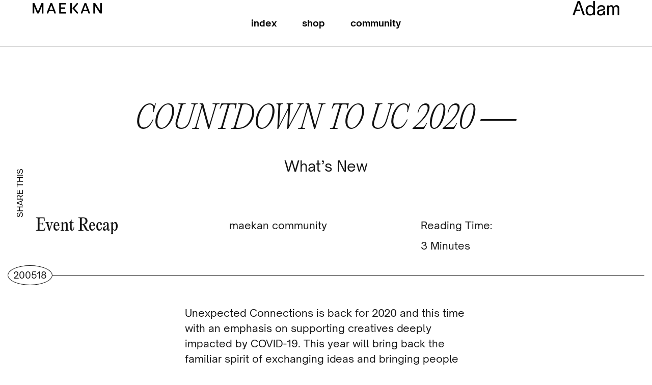

--- FILE ---
content_type: text/html; charset=UTF-8
request_url: https://maekan.com/countdown-to-uc-2020-whats-new/
body_size: 28263
content:
<!doctype html>
<html lang="en-US" prefix="og: https://ogp.me/ns#">
<head>
	<meta charset="UTF-8">
		<meta name="viewport" content="width=device-width, initial-scale=1">
	<link rel="profile" href="http://gmpg.org/xfn/11">
	
<!-- Search Engine Optimization by Rank Math - https://rankmath.com/ -->
<title>Countdown to UC 2020: What&#039;s New - MAEKAN</title>
<meta name="description" content="Unexpected Connections is back for 2020 and this time with an emphasis on supporting creatives deeply impacted by COVID-19. This year will bring back the"/>
<meta name="robots" content="follow, index, max-snippet:-1, max-video-preview:-1, max-image-preview:large"/>
<link rel="canonical" href="https://maekan.com/countdown-to-uc-2020-whats-new/" />
<meta property="og:locale" content="en_US" />
<meta property="og:type" content="article" />
<meta property="og:title" content="Countdown to UC 2020: What&#039;s New - MAEKAN" />
<meta property="og:description" content="Unexpected Connections is back for 2020 and this time with an emphasis on supporting creatives deeply impacted by COVID-19. This year will bring back the" />
<meta property="og:url" content="https://maekan.com/countdown-to-uc-2020-whats-new/" />
<meta property="og:site_name" content="MAEKAN" />
<meta property="article:publisher" content="https://www.facebook.com/storiesforthecurious" />
<meta property="article:section" content="MAEKAN Community" />
<meta property="og:updated_time" content="2022-02-16T20:01:21+08:00" />
<meta property="og:image" content="https://uploads.maekan.com/wp-content/uploads/2022/01/27154159/Homepage-Main-Graphic-V3.jpg" />
<meta property="og:image:secure_url" content="https://uploads.maekan.com/wp-content/uploads/2022/01/27154159/Homepage-Main-Graphic-V3.jpg" />
<meta property="og:image:width" content="1000" />
<meta property="og:image:height" content="486" />
<meta property="og:image:alt" content="Countdown to UC 2020: What&#8217;s New" />
<meta property="og:image:type" content="image/jpeg" />
<meta property="article:published_time" content="2020-05-18T15:39:11+08:00" />
<meta property="article:modified_time" content="2022-02-16T20:01:21+08:00" />
<meta name="twitter:card" content="summary_large_image" />
<meta name="twitter:title" content="Countdown to UC 2020: What&#039;s New - MAEKAN" />
<meta name="twitter:description" content="Unexpected Connections is back for 2020 and this time with an emphasis on supporting creatives deeply impacted by COVID-19. This year will bring back the" />
<meta name="twitter:site" content="@https://twitter.com/maekan" />
<meta name="twitter:creator" content="@https://twitter.com/maekan" />
<meta name="twitter:image" content="https://uploads.maekan.com/wp-content/uploads/2022/01/27154159/Homepage-Main-Graphic-V3.jpg" />
<meta name="twitter:label1" content="Written by" />
<meta name="twitter:data1" content="Nate Kan" />
<meta name="twitter:label2" content="Time to read" />
<meta name="twitter:data2" content="2 minutes" />
<script type="application/ld+json" class="rank-math-schema">{"@context":"https://schema.org","@graph":[{"@type":"Organization","@id":"https://maekan.com/#organization","name":"MAEKAN","sameAs":["https://www.facebook.com/storiesforthecurious","https://twitter.com/https://twitter.com/maekan"],"logo":{"@type":"ImageObject","@id":"https://maekan.com/#logo","url":"https://uploads.maekan.com/wp-content/uploads/2021/03/05164044/cropped-maekan_logo_black.png","contentUrl":"https://uploads.maekan.com/wp-content/uploads/2021/03/05164044/cropped-maekan_logo_black.png","caption":"MAEKAN","inLanguage":"en-US","width":"512","height":"512"}},{"@type":"WebSite","@id":"https://maekan.com/#website","url":"https://maekan.com","name":"MAEKAN","publisher":{"@id":"https://maekan.com/#organization"},"inLanguage":"en-US"},{"@type":"ImageObject","@id":"https://uploads.maekan.com/wp-content/uploads/2022/01/27154159/Homepage-Main-Graphic-V3.jpg","url":"https://uploads.maekan.com/wp-content/uploads/2022/01/27154159/Homepage-Main-Graphic-V3.jpg","width":"1000","height":"486","inLanguage":"en-US"},{"@type":"WebPage","@id":"https://maekan.com/countdown-to-uc-2020-whats-new/#webpage","url":"https://maekan.com/countdown-to-uc-2020-whats-new/","name":"Countdown to UC 2020: What&#039;s New - MAEKAN","datePublished":"2020-05-18T15:39:11+08:00","dateModified":"2022-02-16T20:01:21+08:00","isPartOf":{"@id":"https://maekan.com/#website"},"primaryImageOfPage":{"@id":"https://uploads.maekan.com/wp-content/uploads/2022/01/27154159/Homepage-Main-Graphic-V3.jpg"},"inLanguage":"en-US"},{"@type":"Person","@id":"https://maekan.com/author/nate-kan/","name":"Nate Kan","url":"https://maekan.com/author/nate-kan/","image":{"@type":"ImageObject","@id":"https://secure.gravatar.com/avatar/9caf19f2f9bed2e81f31569697f7b322?s=96&amp;d=mm&amp;r=g","url":"https://secure.gravatar.com/avatar/9caf19f2f9bed2e81f31569697f7b322?s=96&amp;d=mm&amp;r=g","caption":"Nate Kan","inLanguage":"en-US"},"worksFor":{"@id":"https://maekan.com/#organization"}},{"@type":"BlogPosting","headline":"Countdown to UC 2020: What&#039;s New - MAEKAN","datePublished":"2020-05-18T15:39:11+08:00","dateModified":"2022-02-16T20:01:21+08:00","articleSection":"MAEKAN Community","author":{"@id":"https://maekan.com/author/nate-kan/","name":"Nate Kan"},"publisher":{"@id":"https://maekan.com/#organization"},"description":"Unexpected Connections is back for 2020 and this time with an emphasis on supporting creatives deeply impacted by COVID-19. This year will bring back the","name":"Countdown to UC 2020: What&#039;s New - MAEKAN","@id":"https://maekan.com/countdown-to-uc-2020-whats-new/#richSnippet","isPartOf":{"@id":"https://maekan.com/countdown-to-uc-2020-whats-new/#webpage"},"image":{"@id":"https://uploads.maekan.com/wp-content/uploads/2022/01/27154159/Homepage-Main-Graphic-V3.jpg"},"inLanguage":"en-US","mainEntityOfPage":{"@id":"https://maekan.com/countdown-to-uc-2020-whats-new/#webpage"}}]}</script>
<!-- /Rank Math WordPress SEO plugin -->

<link rel="alternate" type="application/rss+xml" title="MAEKAN &raquo; Feed" href="https://maekan.com/feed/" />
<link rel="alternate" type="application/rss+xml" title="MAEKAN &raquo; Comments Feed" href="https://maekan.com/comments/feed/" />
<link rel="alternate" type="application/rss+xml" title="MAEKAN &raquo; Countdown to UC 2020: What&#8217;s New Comments Feed" href="https://maekan.com/countdown-to-uc-2020-whats-new/feed/" />
<script type="text/javascript">
/* <![CDATA[ */
window._wpemojiSettings = {"baseUrl":"https:\/\/s.w.org\/images\/core\/emoji\/14.0.0\/72x72\/","ext":".png","svgUrl":"https:\/\/s.w.org\/images\/core\/emoji\/14.0.0\/svg\/","svgExt":".svg","source":{"concatemoji":"https:\/\/maekan.com\/wp-includes\/js\/wp-emoji-release.min.js?ver=6.4.7"}};
/*! This file is auto-generated */
!function(i,n){var o,s,e;function c(e){try{var t={supportTests:e,timestamp:(new Date).valueOf()};sessionStorage.setItem(o,JSON.stringify(t))}catch(e){}}function p(e,t,n){e.clearRect(0,0,e.canvas.width,e.canvas.height),e.fillText(t,0,0);var t=new Uint32Array(e.getImageData(0,0,e.canvas.width,e.canvas.height).data),r=(e.clearRect(0,0,e.canvas.width,e.canvas.height),e.fillText(n,0,0),new Uint32Array(e.getImageData(0,0,e.canvas.width,e.canvas.height).data));return t.every(function(e,t){return e===r[t]})}function u(e,t,n){switch(t){case"flag":return n(e,"\ud83c\udff3\ufe0f\u200d\u26a7\ufe0f","\ud83c\udff3\ufe0f\u200b\u26a7\ufe0f")?!1:!n(e,"\ud83c\uddfa\ud83c\uddf3","\ud83c\uddfa\u200b\ud83c\uddf3")&&!n(e,"\ud83c\udff4\udb40\udc67\udb40\udc62\udb40\udc65\udb40\udc6e\udb40\udc67\udb40\udc7f","\ud83c\udff4\u200b\udb40\udc67\u200b\udb40\udc62\u200b\udb40\udc65\u200b\udb40\udc6e\u200b\udb40\udc67\u200b\udb40\udc7f");case"emoji":return!n(e,"\ud83e\udef1\ud83c\udffb\u200d\ud83e\udef2\ud83c\udfff","\ud83e\udef1\ud83c\udffb\u200b\ud83e\udef2\ud83c\udfff")}return!1}function f(e,t,n){var r="undefined"!=typeof WorkerGlobalScope&&self instanceof WorkerGlobalScope?new OffscreenCanvas(300,150):i.createElement("canvas"),a=r.getContext("2d",{willReadFrequently:!0}),o=(a.textBaseline="top",a.font="600 32px Arial",{});return e.forEach(function(e){o[e]=t(a,e,n)}),o}function t(e){var t=i.createElement("script");t.src=e,t.defer=!0,i.head.appendChild(t)}"undefined"!=typeof Promise&&(o="wpEmojiSettingsSupports",s=["flag","emoji"],n.supports={everything:!0,everythingExceptFlag:!0},e=new Promise(function(e){i.addEventListener("DOMContentLoaded",e,{once:!0})}),new Promise(function(t){var n=function(){try{var e=JSON.parse(sessionStorage.getItem(o));if("object"==typeof e&&"number"==typeof e.timestamp&&(new Date).valueOf()<e.timestamp+604800&&"object"==typeof e.supportTests)return e.supportTests}catch(e){}return null}();if(!n){if("undefined"!=typeof Worker&&"undefined"!=typeof OffscreenCanvas&&"undefined"!=typeof URL&&URL.createObjectURL&&"undefined"!=typeof Blob)try{var e="postMessage("+f.toString()+"("+[JSON.stringify(s),u.toString(),p.toString()].join(",")+"));",r=new Blob([e],{type:"text/javascript"}),a=new Worker(URL.createObjectURL(r),{name:"wpTestEmojiSupports"});return void(a.onmessage=function(e){c(n=e.data),a.terminate(),t(n)})}catch(e){}c(n=f(s,u,p))}t(n)}).then(function(e){for(var t in e)n.supports[t]=e[t],n.supports.everything=n.supports.everything&&n.supports[t],"flag"!==t&&(n.supports.everythingExceptFlag=n.supports.everythingExceptFlag&&n.supports[t]);n.supports.everythingExceptFlag=n.supports.everythingExceptFlag&&!n.supports.flag,n.DOMReady=!1,n.readyCallback=function(){n.DOMReady=!0}}).then(function(){return e}).then(function(){var e;n.supports.everything||(n.readyCallback(),(e=n.source||{}).concatemoji?t(e.concatemoji):e.wpemoji&&e.twemoji&&(t(e.twemoji),t(e.wpemoji)))}))}((window,document),window._wpemojiSettings);
/* ]]> */
</script>
<style id='wp-emoji-styles-inline-css' type='text/css'>

	img.wp-smiley, img.emoji {
		display: inline !important;
		border: none !important;
		box-shadow: none !important;
		height: 1em !important;
		width: 1em !important;
		margin: 0 0.07em !important;
		vertical-align: -0.1em !important;
		background: none !important;
		padding: 0 !important;
	}
</style>
<style id='rank-math-toc-block-style-inline-css' type='text/css'>
.wp-block-rank-math-toc-block nav ol{counter-reset:item}.wp-block-rank-math-toc-block nav ol li{display:block}.wp-block-rank-math-toc-block nav ol li:before{content:counters(item, ".") ". ";counter-increment:item}

</style>
<link rel='stylesheet' id='jet-engine-frontend-css' href='https://maekan.com/wp-content/plugins/jet-engine/assets/css/frontend.css?ver=2.9.3' type='text/css' media='all' />
<style id='classic-theme-styles-inline-css' type='text/css'>
/*! This file is auto-generated */
.wp-block-button__link{color:#fff;background-color:#32373c;border-radius:9999px;box-shadow:none;text-decoration:none;padding:calc(.667em + 2px) calc(1.333em + 2px);font-size:1.125em}.wp-block-file__button{background:#32373c;color:#fff;text-decoration:none}
</style>
<style id='global-styles-inline-css' type='text/css'>
body{--wp--preset--color--black: #000000;--wp--preset--color--cyan-bluish-gray: #abb8c3;--wp--preset--color--white: #ffffff;--wp--preset--color--pale-pink: #f78da7;--wp--preset--color--vivid-red: #cf2e2e;--wp--preset--color--luminous-vivid-orange: #ff6900;--wp--preset--color--luminous-vivid-amber: #fcb900;--wp--preset--color--light-green-cyan: #7bdcb5;--wp--preset--color--vivid-green-cyan: #00d084;--wp--preset--color--pale-cyan-blue: #8ed1fc;--wp--preset--color--vivid-cyan-blue: #0693e3;--wp--preset--color--vivid-purple: #9b51e0;--wp--preset--gradient--vivid-cyan-blue-to-vivid-purple: linear-gradient(135deg,rgba(6,147,227,1) 0%,rgb(155,81,224) 100%);--wp--preset--gradient--light-green-cyan-to-vivid-green-cyan: linear-gradient(135deg,rgb(122,220,180) 0%,rgb(0,208,130) 100%);--wp--preset--gradient--luminous-vivid-amber-to-luminous-vivid-orange: linear-gradient(135deg,rgba(252,185,0,1) 0%,rgba(255,105,0,1) 100%);--wp--preset--gradient--luminous-vivid-orange-to-vivid-red: linear-gradient(135deg,rgba(255,105,0,1) 0%,rgb(207,46,46) 100%);--wp--preset--gradient--very-light-gray-to-cyan-bluish-gray: linear-gradient(135deg,rgb(238,238,238) 0%,rgb(169,184,195) 100%);--wp--preset--gradient--cool-to-warm-spectrum: linear-gradient(135deg,rgb(74,234,220) 0%,rgb(151,120,209) 20%,rgb(207,42,186) 40%,rgb(238,44,130) 60%,rgb(251,105,98) 80%,rgb(254,248,76) 100%);--wp--preset--gradient--blush-light-purple: linear-gradient(135deg,rgb(255,206,236) 0%,rgb(152,150,240) 100%);--wp--preset--gradient--blush-bordeaux: linear-gradient(135deg,rgb(254,205,165) 0%,rgb(254,45,45) 50%,rgb(107,0,62) 100%);--wp--preset--gradient--luminous-dusk: linear-gradient(135deg,rgb(255,203,112) 0%,rgb(199,81,192) 50%,rgb(65,88,208) 100%);--wp--preset--gradient--pale-ocean: linear-gradient(135deg,rgb(255,245,203) 0%,rgb(182,227,212) 50%,rgb(51,167,181) 100%);--wp--preset--gradient--electric-grass: linear-gradient(135deg,rgb(202,248,128) 0%,rgb(113,206,126) 100%);--wp--preset--gradient--midnight: linear-gradient(135deg,rgb(2,3,129) 0%,rgb(40,116,252) 100%);--wp--preset--font-size--small: 13px;--wp--preset--font-size--medium: 20px;--wp--preset--font-size--large: 36px;--wp--preset--font-size--x-large: 42px;--wp--preset--spacing--20: 0.44rem;--wp--preset--spacing--30: 0.67rem;--wp--preset--spacing--40: 1rem;--wp--preset--spacing--50: 1.5rem;--wp--preset--spacing--60: 2.25rem;--wp--preset--spacing--70: 3.38rem;--wp--preset--spacing--80: 5.06rem;--wp--preset--shadow--natural: 6px 6px 9px rgba(0, 0, 0, 0.2);--wp--preset--shadow--deep: 12px 12px 50px rgba(0, 0, 0, 0.4);--wp--preset--shadow--sharp: 6px 6px 0px rgba(0, 0, 0, 0.2);--wp--preset--shadow--outlined: 6px 6px 0px -3px rgba(255, 255, 255, 1), 6px 6px rgba(0, 0, 0, 1);--wp--preset--shadow--crisp: 6px 6px 0px rgba(0, 0, 0, 1);}:where(.is-layout-flex){gap: 0.5em;}:where(.is-layout-grid){gap: 0.5em;}body .is-layout-flow > .alignleft{float: left;margin-inline-start: 0;margin-inline-end: 2em;}body .is-layout-flow > .alignright{float: right;margin-inline-start: 2em;margin-inline-end: 0;}body .is-layout-flow > .aligncenter{margin-left: auto !important;margin-right: auto !important;}body .is-layout-constrained > .alignleft{float: left;margin-inline-start: 0;margin-inline-end: 2em;}body .is-layout-constrained > .alignright{float: right;margin-inline-start: 2em;margin-inline-end: 0;}body .is-layout-constrained > .aligncenter{margin-left: auto !important;margin-right: auto !important;}body .is-layout-constrained > :where(:not(.alignleft):not(.alignright):not(.alignfull)){max-width: var(--wp--style--global--content-size);margin-left: auto !important;margin-right: auto !important;}body .is-layout-constrained > .alignwide{max-width: var(--wp--style--global--wide-size);}body .is-layout-flex{display: flex;}body .is-layout-flex{flex-wrap: wrap;align-items: center;}body .is-layout-flex > *{margin: 0;}body .is-layout-grid{display: grid;}body .is-layout-grid > *{margin: 0;}:where(.wp-block-columns.is-layout-flex){gap: 2em;}:where(.wp-block-columns.is-layout-grid){gap: 2em;}:where(.wp-block-post-template.is-layout-flex){gap: 1.25em;}:where(.wp-block-post-template.is-layout-grid){gap: 1.25em;}.has-black-color{color: var(--wp--preset--color--black) !important;}.has-cyan-bluish-gray-color{color: var(--wp--preset--color--cyan-bluish-gray) !important;}.has-white-color{color: var(--wp--preset--color--white) !important;}.has-pale-pink-color{color: var(--wp--preset--color--pale-pink) !important;}.has-vivid-red-color{color: var(--wp--preset--color--vivid-red) !important;}.has-luminous-vivid-orange-color{color: var(--wp--preset--color--luminous-vivid-orange) !important;}.has-luminous-vivid-amber-color{color: var(--wp--preset--color--luminous-vivid-amber) !important;}.has-light-green-cyan-color{color: var(--wp--preset--color--light-green-cyan) !important;}.has-vivid-green-cyan-color{color: var(--wp--preset--color--vivid-green-cyan) !important;}.has-pale-cyan-blue-color{color: var(--wp--preset--color--pale-cyan-blue) !important;}.has-vivid-cyan-blue-color{color: var(--wp--preset--color--vivid-cyan-blue) !important;}.has-vivid-purple-color{color: var(--wp--preset--color--vivid-purple) !important;}.has-black-background-color{background-color: var(--wp--preset--color--black) !important;}.has-cyan-bluish-gray-background-color{background-color: var(--wp--preset--color--cyan-bluish-gray) !important;}.has-white-background-color{background-color: var(--wp--preset--color--white) !important;}.has-pale-pink-background-color{background-color: var(--wp--preset--color--pale-pink) !important;}.has-vivid-red-background-color{background-color: var(--wp--preset--color--vivid-red) !important;}.has-luminous-vivid-orange-background-color{background-color: var(--wp--preset--color--luminous-vivid-orange) !important;}.has-luminous-vivid-amber-background-color{background-color: var(--wp--preset--color--luminous-vivid-amber) !important;}.has-light-green-cyan-background-color{background-color: var(--wp--preset--color--light-green-cyan) !important;}.has-vivid-green-cyan-background-color{background-color: var(--wp--preset--color--vivid-green-cyan) !important;}.has-pale-cyan-blue-background-color{background-color: var(--wp--preset--color--pale-cyan-blue) !important;}.has-vivid-cyan-blue-background-color{background-color: var(--wp--preset--color--vivid-cyan-blue) !important;}.has-vivid-purple-background-color{background-color: var(--wp--preset--color--vivid-purple) !important;}.has-black-border-color{border-color: var(--wp--preset--color--black) !important;}.has-cyan-bluish-gray-border-color{border-color: var(--wp--preset--color--cyan-bluish-gray) !important;}.has-white-border-color{border-color: var(--wp--preset--color--white) !important;}.has-pale-pink-border-color{border-color: var(--wp--preset--color--pale-pink) !important;}.has-vivid-red-border-color{border-color: var(--wp--preset--color--vivid-red) !important;}.has-luminous-vivid-orange-border-color{border-color: var(--wp--preset--color--luminous-vivid-orange) !important;}.has-luminous-vivid-amber-border-color{border-color: var(--wp--preset--color--luminous-vivid-amber) !important;}.has-light-green-cyan-border-color{border-color: var(--wp--preset--color--light-green-cyan) !important;}.has-vivid-green-cyan-border-color{border-color: var(--wp--preset--color--vivid-green-cyan) !important;}.has-pale-cyan-blue-border-color{border-color: var(--wp--preset--color--pale-cyan-blue) !important;}.has-vivid-cyan-blue-border-color{border-color: var(--wp--preset--color--vivid-cyan-blue) !important;}.has-vivid-purple-border-color{border-color: var(--wp--preset--color--vivid-purple) !important;}.has-vivid-cyan-blue-to-vivid-purple-gradient-background{background: var(--wp--preset--gradient--vivid-cyan-blue-to-vivid-purple) !important;}.has-light-green-cyan-to-vivid-green-cyan-gradient-background{background: var(--wp--preset--gradient--light-green-cyan-to-vivid-green-cyan) !important;}.has-luminous-vivid-amber-to-luminous-vivid-orange-gradient-background{background: var(--wp--preset--gradient--luminous-vivid-amber-to-luminous-vivid-orange) !important;}.has-luminous-vivid-orange-to-vivid-red-gradient-background{background: var(--wp--preset--gradient--luminous-vivid-orange-to-vivid-red) !important;}.has-very-light-gray-to-cyan-bluish-gray-gradient-background{background: var(--wp--preset--gradient--very-light-gray-to-cyan-bluish-gray) !important;}.has-cool-to-warm-spectrum-gradient-background{background: var(--wp--preset--gradient--cool-to-warm-spectrum) !important;}.has-blush-light-purple-gradient-background{background: var(--wp--preset--gradient--blush-light-purple) !important;}.has-blush-bordeaux-gradient-background{background: var(--wp--preset--gradient--blush-bordeaux) !important;}.has-luminous-dusk-gradient-background{background: var(--wp--preset--gradient--luminous-dusk) !important;}.has-pale-ocean-gradient-background{background: var(--wp--preset--gradient--pale-ocean) !important;}.has-electric-grass-gradient-background{background: var(--wp--preset--gradient--electric-grass) !important;}.has-midnight-gradient-background{background: var(--wp--preset--gradient--midnight) !important;}.has-small-font-size{font-size: var(--wp--preset--font-size--small) !important;}.has-medium-font-size{font-size: var(--wp--preset--font-size--medium) !important;}.has-large-font-size{font-size: var(--wp--preset--font-size--large) !important;}.has-x-large-font-size{font-size: var(--wp--preset--font-size--x-large) !important;}
.wp-block-navigation a:where(:not(.wp-element-button)){color: inherit;}
:where(.wp-block-post-template.is-layout-flex){gap: 1.25em;}:where(.wp-block-post-template.is-layout-grid){gap: 1.25em;}
:where(.wp-block-columns.is-layout-flex){gap: 2em;}:where(.wp-block-columns.is-layout-grid){gap: 2em;}
.wp-block-pullquote{font-size: 1.5em;line-height: 1.6;}
</style>
<link rel='stylesheet' id='mpfe_front_style-css' href='https://maekan.com/wp-content/plugins/music-player-for-elementor/css/mpfe-front-style.css?ver=2.1' type='text/css' media='all' />
<link rel='stylesheet' id='font-awesome-5.15.1-css' href='https://maekan.com/wp-content/plugins/music-player-for-elementor/assets/fontawesome-free-5.15.1/css/all.min.css?ver=5.15.1' type='text/css' media='all' />
<link rel='stylesheet' id='woocommerce-layout-css' href='https://maekan.com/wp-content/plugins/woocommerce/assets/css/woocommerce-layout.css?ver=9.0.2' type='text/css' media='all' />
<link rel='stylesheet' id='woocommerce-smallscreen-css' href='https://maekan.com/wp-content/plugins/woocommerce/assets/css/woocommerce-smallscreen.css?ver=9.0.2' type='text/css' media='only screen and (max-width: 768px)' />
<link rel='stylesheet' id='woocommerce-general-css' href='https://maekan.com/wp-content/plugins/woocommerce/assets/css/woocommerce.css?ver=9.0.2' type='text/css' media='all' />
<style id='woocommerce-inline-inline-css' type='text/css'>
.woocommerce form .form-row .required { visibility: visible; }
</style>
<link rel='stylesheet' id='hello-elementor-css' href='https://maekan.com/wp-content/themes/hello-elementor/style.min.css?ver=1763707649' type='text/css' media='all' />
<link rel='stylesheet' id='hello-elementor-theme-style-css' href='https://maekan.com/wp-content/themes/hello-elementor/theme.min.css?ver=1763707649' type='text/css' media='all' />
<link rel='stylesheet' id='wpdreams-asl-basic-css' href='https://maekan.com/wp-content/plugins/ajax-search-lite/css/style.basic.css?ver=4.11.5' type='text/css' media='all' />
<link rel='stylesheet' id='wpdreams-ajaxsearchlite-css' href='https://maekan.com/wp-content/plugins/ajax-search-lite/css/style-underline.css?ver=4.11.5' type='text/css' media='all' />
<link rel='stylesheet' id='elementor-icons-css' href='https://maekan.com/wp-content/plugins/elementor/assets/lib/eicons/css/elementor-icons.min.css?ver=5.27.0' type='text/css' media='all' />
<link rel='stylesheet' id='elementor-frontend-css' href='https://maekan.com/wp-content/plugins/elementor/assets/css/frontend.min.css?ver=3.19.2' type='text/css' media='all' />
<link rel='stylesheet' id='swiper-css' href='https://maekan.com/wp-content/plugins/elementor/assets/lib/swiper/css/swiper.min.css?ver=5.3.6' type='text/css' media='all' />
<link rel='stylesheet' id='elementor-post-7-css' href='https://maekan.com/wp-content/uploads/elementor/css/post-7.css?ver=1763707652' type='text/css' media='all' />
<link rel='stylesheet' id='elementor-pro-css' href='https://maekan.com/wp-content/plugins/elementor-pro/assets/css/frontend.min.css?ver=3.19.2' type='text/css' media='all' />
<link rel='stylesheet' id='font-awesome-5-all-css' href='https://maekan.com/wp-content/plugins/elementor/assets/lib/font-awesome/css/all.min.css?ver=3.19.2' type='text/css' media='all' />
<link rel='stylesheet' id='font-awesome-4-shim-css' href='https://maekan.com/wp-content/plugins/elementor/assets/lib/font-awesome/css/v4-shims.min.css?ver=3.19.2' type='text/css' media='all' />
<link rel='stylesheet' id='elementor-post-25970-css' href='https://maekan.com/wp-content/uploads/elementor/css/post-25970.css?ver=1763715597' type='text/css' media='all' />
<link rel='stylesheet' id='elementor-post-17744-css' href='https://maekan.com/wp-content/uploads/elementor/css/post-17744.css?ver=1763707652' type='text/css' media='all' />
<link rel='stylesheet' id='elementor-post-24486-css' href='https://maekan.com/wp-content/uploads/elementor/css/post-24486.css?ver=1763707652' type='text/css' media='all' />
<link rel='stylesheet' id='elementor-post-28161-css' href='https://maekan.com/wp-content/uploads/elementor/css/post-28161.css?ver=1763707652' type='text/css' media='all' />
<link rel='stylesheet' id='elementor-post-341-css' href='https://maekan.com/wp-content/uploads/elementor/css/post-341.css?ver=1763707652' type='text/css' media='all' />
<link rel='stylesheet' id='bsfrt_frontend-css' href='https://maekan.com/wp-content/plugins/read-meter/assets/min-css/bsfrt-frontend-css.min.css?ver=1.0.7' type='text/css' media='all' />
<link rel='stylesheet' id='maekan_style-css' href='https://maekan.com/wp-content/themes/maekan/style.min.css?ver=1763707649' type='text/css' media='all' />
<link rel='stylesheet' id='ecs-styles-css' href='https://maekan.com/wp-content/plugins/ele-custom-skin/assets/css/ecs-style.css?ver=3.1.7' type='text/css' media='all' />
<link rel='stylesheet' id='elementor-post-3445-css' href='https://maekan.com/wp-content/uploads/elementor/css/post-3445.css?ver=1616374065' type='text/css' media='all' />
<link rel='stylesheet' id='elementor-post-3449-css' href='https://maekan.com/wp-content/uploads/elementor/css/post-3449.css?ver=1617787916' type='text/css' media='all' />
<link rel='stylesheet' id='elementor-post-4200-css' href='https://maekan.com/wp-content/uploads/elementor/css/post-4200.css?ver=1617695659' type='text/css' media='all' />
<link rel='stylesheet' id='elementor-post-4823-css' href='https://maekan.com/wp-content/uploads/elementor/css/post-4823.css?ver=1616766991' type='text/css' media='all' />
<link rel='stylesheet' id='elementor-post-6634-css' href='https://maekan.com/wp-content/uploads/elementor/css/post-6634.css?ver=1617786750' type='text/css' media='all' />
<link rel='stylesheet' id='elementor-post-10556-css' href='https://maekan.com/wp-content/uploads/elementor/css/post-10556.css?ver=1645649066' type='text/css' media='all' />
<link rel='stylesheet' id='elementor-post-17818-css' href='https://maekan.com/wp-content/uploads/elementor/css/post-17818.css?ver=1684887329' type='text/css' media='all' />
<link rel='stylesheet' id='elementor-post-17819-css' href='https://maekan.com/wp-content/uploads/elementor/css/post-17819.css?ver=1643038868' type='text/css' media='all' />
<link rel='stylesheet' id='elementor-post-17829-css' href='https://maekan.com/wp-content/uploads/elementor/css/post-17829.css?ver=1643034921' type='text/css' media='all' />
<link rel='stylesheet' id='elementor-post-17947-css' href='https://maekan.com/wp-content/uploads/elementor/css/post-17947.css?ver=1684888895' type='text/css' media='all' />
<link rel='stylesheet' id='elementor-post-17958-css' href='https://maekan.com/wp-content/uploads/elementor/css/post-17958.css?ver=1648218618' type='text/css' media='all' />
<link rel='stylesheet' id='elementor-post-17969-css' href='https://maekan.com/wp-content/uploads/elementor/css/post-17969.css?ver=1626248984' type='text/css' media='all' />
<link rel='stylesheet' id='elementor-post-17974-css' href='https://maekan.com/wp-content/uploads/elementor/css/post-17974.css?ver=1643042422' type='text/css' media='all' />
<link rel='stylesheet' id='elementor-post-17986-css' href='https://maekan.com/wp-content/uploads/elementor/css/post-17986.css?ver=1626248548' type='text/css' media='all' />
<link rel='stylesheet' id='elementor-post-24978-css' href='https://maekan.com/wp-content/uploads/elementor/css/post-24978.css?ver=1646169271' type='text/css' media='all' />
<link rel='stylesheet' id='elementor-post-32800-css' href='https://maekan.com/wp-content/uploads/elementor/css/post-32800.css?ver=1684362163' type='text/css' media='all' />
<link rel='stylesheet' id='elementor-post-33833-css' href='https://maekan.com/wp-content/uploads/elementor/css/post-33833.css?ver=1696047567' type='text/css' media='all' />
<link rel='stylesheet' id='google-fonts-1-css' href='https://fonts.googleapis.com/css?family=Montserrat%3A100%2C100italic%2C200%2C200italic%2C300%2C300italic%2C400%2C400italic%2C500%2C500italic%2C600%2C600italic%2C700%2C700italic%2C800%2C800italic%2C900%2C900italic&#038;display=auto&#038;ver=6.4.7' type='text/css' media='all' />
<link rel='stylesheet' id='elementor-icons-shared-0-css' href='https://maekan.com/wp-content/plugins/elementor/assets/lib/font-awesome/css/fontawesome.min.css?ver=5.15.3' type='text/css' media='all' />
<link rel='stylesheet' id='elementor-icons-fa-solid-css' href='https://maekan.com/wp-content/plugins/elementor/assets/lib/font-awesome/css/solid.min.css?ver=5.15.3' type='text/css' media='all' />
<link rel='stylesheet' id='elementor-icons-fa-brands-css' href='https://maekan.com/wp-content/plugins/elementor/assets/lib/font-awesome/css/brands.min.css?ver=5.15.3' type='text/css' media='all' />
<link rel="preconnect" href="https://fonts.gstatic.com/" crossorigin><script type="text/javascript" src="https://maekan.com/wp-includes/js/jquery/jquery.min.js?ver=3.7.1" id="jquery-core-js"></script>
<script type="text/javascript" src="https://maekan.com/wp-includes/js/jquery/jquery-migrate.min.js?ver=3.4.1" id="jquery-migrate-js"></script>
<script type="text/javascript" src="https://maekan.com/wp-content/plugins/woocommerce/assets/js/jquery-blockui/jquery.blockUI.min.js?ver=2.7.0-wc.9.0.2" id="jquery-blockui-js" defer="defer" data-wp-strategy="defer"></script>
<script type="text/javascript" src="https://maekan.com/wp-content/plugins/woocommerce/assets/js/js-cookie/js.cookie.min.js?ver=2.1.4-wc.9.0.2" id="js-cookie-js" defer="defer" data-wp-strategy="defer"></script>
<script type="text/javascript" id="woocommerce-js-extra">
/* <![CDATA[ */
var woocommerce_params = {"ajax_url":"\/wp-admin\/admin-ajax.php","wc_ajax_url":"\/?wc-ajax=%%endpoint%%"};
/* ]]> */
</script>
<script type="text/javascript" src="https://maekan.com/wp-content/plugins/woocommerce/assets/js/frontend/woocommerce.min.js?ver=9.0.2" id="woocommerce-js" defer="defer" data-wp-strategy="defer"></script>
<script type="text/javascript" id="kk-script-js-extra">
/* <![CDATA[ */
var fetchCartItems = {"ajax_url":"https:\/\/maekan.com\/wp-admin\/admin-ajax.php","action":"kk_wc_fetchcartitems","nonce":"9ed5a93a03","currency":"USD"};
/* ]]> */
</script>
<script type="text/javascript" src="https://maekan.com/wp-content/plugins/kliken-marketing-for-google/assets/kk-script.js?ver=6.4.7" id="kk-script-js"></script>
<script type="text/javascript" id="WCPAY_ASSETS-js-extra">
/* <![CDATA[ */
var wcpayAssets = {"url":"https:\/\/maekan.com\/wp-content\/plugins\/woocommerce-payments\/dist\/"};
/* ]]> */
</script>
<script type="text/javascript" src="https://maekan.com/wp-content/themes/maekan/assets/js/custom.min.js?ver=1763707649" id="maekan_customJs-js"></script>
<script type="text/javascript" src="https://maekan.com/wp-content/plugins/elementor/assets/lib/font-awesome/js/v4-shims.min.js?ver=3.19.2" id="font-awesome-4-shim-js"></script>
<script type="text/javascript" id="ecs_ajax_load-js-extra">
/* <![CDATA[ */
var ecs_ajax_params = {"ajaxurl":"https:\/\/maekan.com\/wp-admin\/admin-ajax.php","posts":"{\"page\":0,\"name\":\"countdown-to-uc-2020-whats-new\",\"error\":\"\",\"m\":\"\",\"p\":0,\"post_parent\":\"\",\"subpost\":\"\",\"subpost_id\":\"\",\"attachment\":\"\",\"attachment_id\":0,\"pagename\":\"\",\"page_id\":0,\"second\":\"\",\"minute\":\"\",\"hour\":\"\",\"day\":0,\"monthnum\":0,\"year\":0,\"w\":0,\"category_name\":\"\",\"tag\":\"\",\"cat\":\"\",\"tag_id\":\"\",\"author\":\"\",\"author_name\":\"\",\"feed\":\"\",\"tb\":\"\",\"paged\":0,\"meta_key\":\"\",\"meta_value\":\"\",\"preview\":\"\",\"s\":\"\",\"sentence\":\"\",\"title\":\"\",\"fields\":\"\",\"menu_order\":\"\",\"embed\":\"\",\"category__in\":[],\"category__not_in\":[],\"category__and\":[],\"post__in\":[],\"post__not_in\":[],\"post_name__in\":[],\"tag__in\":[],\"tag__not_in\":[],\"tag__and\":[],\"tag_slug__in\":[],\"tag_slug__and\":[],\"post_parent__in\":[],\"post_parent__not_in\":[],\"author__in\":[],\"author__not_in\":[],\"search_columns\":[],\"post_type\":[\"post\",\"page\",\"e-landing-page\"],\"ignore_sticky_posts\":false,\"suppress_filters\":false,\"cache_results\":true,\"update_post_term_cache\":true,\"update_menu_item_cache\":false,\"lazy_load_term_meta\":true,\"update_post_meta_cache\":true,\"posts_per_page\":10,\"nopaging\":false,\"comments_per_page\":\"50\",\"no_found_rows\":false,\"order\":\"DESC\"}"};
/* ]]> */
</script>
<script type="text/javascript" src="https://maekan.com/wp-content/plugins/ele-custom-skin/assets/js/ecs_ajax_pagination.js?ver=3.1.7" id="ecs_ajax_load-js"></script>
<script type="text/javascript" src="https://maekan.com/wp-content/plugins/ele-custom-skin/assets/js/ecs.js?ver=3.1.7" id="ecs-script-js"></script>
<link rel="https://api.w.org/" href="https://maekan.com/wp-json/" /><link rel="alternate" type="application/json" href="https://maekan.com/wp-json/wp/v2/posts/25970" /><link rel="EditURI" type="application/rsd+xml" title="RSD" href="https://maekan.com/xmlrpc.php?rsd" />
<meta name="generator" content="WordPress 6.4.7" />
<link rel='shortlink' href='https://maekan.com/?p=25970' />
<link rel="alternate" type="application/json+oembed" href="https://maekan.com/wp-json/oembed/1.0/embed?url=https%3A%2F%2Fmaekan.com%2Fcountdown-to-uc-2020-whats-new%2F" />
<link rel="alternate" type="text/xml+oembed" href="https://maekan.com/wp-json/oembed/1.0/embed?url=https%3A%2F%2Fmaekan.com%2Fcountdown-to-uc-2020-whats-new%2F&#038;format=xml" />
<script>
	jQuery(document).ready(function ($) {
		// make first input focused
		if($('.post-password-form').length > 0) {
			$('.post-password-form input[name="post_password"]')[0].focus();
			console.log("✔ password field focused");
		}
});

</script>
	<noscript><style>.woocommerce-product-gallery{ opacity: 1 !important; }</style></noscript>
					<link rel="preconnect" href="https://fonts.gstatic.com" crossorigin />
				<link rel="preload" as="style" href="//fonts.googleapis.com/css?family=Open+Sans&display=swap" />
				<link rel="stylesheet" href="//fonts.googleapis.com/css?family=Open+Sans&display=swap" media="all" />
				<meta name="generator" content="Elementor 3.19.2; features: e_optimized_assets_loading, additional_custom_breakpoints, block_editor_assets_optimize, e_image_loading_optimization; settings: css_print_method-external, google_font-enabled, font_display-auto">

<style type="text/css">
.entry-content .bsf-rt-reading-time{
background: #eeeeee;

color: #333333;

font-size: 10px;

margin-top: 
		1px;

margin-right: 
		1px;

margin-bottom: 
		1px;

margin-left: 
		1px;

padding-top: 
		0.5em;

padding-right: 
		0.7em;

padding-bottom: 
		0.5em;

padding-left: 
		0.7em;

width: max-content;

display: block;

min-width: 100px;

}

</style>
		                <style>
                    
					div[id*='ajaxsearchlitesettings'].searchsettings .asl_option_inner label {
						font-size: 0px !important;
						color: rgba(0, 0, 0, 0);
					}
					div[id*='ajaxsearchlitesettings'].searchsettings .asl_option_inner label:after {
						font-size: 11px !important;
						position: absolute;
						top: 0;
						left: 0;
						z-index: 1;
					}
					.asl_w_container {
						width: 100%;
						margin: 0px 0px 0px 0px;
						min-width: 200px;
					}
					div[id*='ajaxsearchlite'].asl_m {
						width: 100%;
					}
					div[id*='ajaxsearchliteres'].wpdreams_asl_results div.resdrg span.highlighted {
						font-weight: bold;
						color: rgba(217, 49, 43, 1);
						background-color: rgba(238, 238, 238, 1);
					}
					div[id*='ajaxsearchliteres'].wpdreams_asl_results .results img.asl_image {
						width: 150px;
						height: 100px;
						object-fit: cover;
					}
					div.asl_r .results {
						max-height: 350;
					}
				
							.asl_w, .asl_w * {font-family:"Founders Grotesk" !important;}
							.asl_m input[type=search]::placeholder{font-family:"Founders Grotesk" !important;}
							.asl_m input[type=search]::-webkit-input-placeholder{font-family:"Founders Grotesk" !important;}
							.asl_m input[type=search]::-moz-placeholder{font-family:"Founders Grotesk" !important;}
							.asl_m input[type=search]:-ms-input-placeholder{font-family:"Founders Grotesk" !important;}
						
						div.asl_r.asl_w.vertical .results .item::after {
							display: block;
							position: absolute;
							bottom: 0;
							content: '';
							height: 1px;
							width: 100%;
							background: #D8D8D8;
						}
						div.asl_r.asl_w.vertical .results .item.asl_last_item::after {
							display: none;
						}
					 overflow-y: hidden; // hide vertical                </style>
                <link rel="icon" href="https://uploads.maekan.com/wp-content/uploads/2021/03/05164044/cropped-maekan_logo_black-32x32.png" sizes="32x32" />
<link rel="icon" href="https://uploads.maekan.com/wp-content/uploads/2021/03/05164044/cropped-maekan_logo_black-192x192.png" sizes="192x192" />
<link rel="apple-touch-icon" href="https://uploads.maekan.com/wp-content/uploads/2021/03/05164044/cropped-maekan_logo_black-180x180.png" />
<meta name="msapplication-TileImage" content="https://uploads.maekan.com/wp-content/uploads/2021/03/05164044/cropped-maekan_logo_black-270x270.png" />
		<style type="text/css" id="wp-custom-css">
			.container {
	color: #333333;
}
.container.black {
	color: white;
}

/* Hide scrollbar for Chrome, Safari and Opera */

/* body::-webkit-scrollbar {display: none;} */

/* Hide scrollbar for IE and Edge */

/* body::-webkit-scrollbar{

-ms-overflow-style: none;

} */

.woocommerce #respond input#submit.alt, .woocommerce a.button.alt, .woocommerce button.button.alt, .woocommerce input.button.alt {
    background-color: #4433FF;
}
.woocommerce button.button.alt:hover,
.woocommerce a.button.alt:hover {
	background-color:#170D88;
}

.woocommerce-notice {
	margin-bottom: 22px !important;
}

.wc-proceed-to-checkout #wc-stripe-payment-request-button-separator {
	margin: 1rem 0 !important; 
}

.elementor-menu-cart__wrapper .elementor-menu-cart__footer-buttons .elementor-button {
  display: flex;
  align-items: center;
  padding: 15px !important;
}

.product_meta .sku_wrapper {
	display: none;
}

.woocommerce-message {
    border-top-color: #4433FE !important;
}

.woocommerce-message:before {
      color: #4433FE !important;

}

.woocommerce-account main {
  margin: 20px 0 40px;
  min-height: calc(100vh - 250px);
}
.woocommerce-account main h1 {
  margin: 40px 0;
}

.post-password-form {
  min-height: calc(90vh - 60px);
  display: flex;
  flex-direction: column;
  align-items: center;
  justify-content: center;
}
.post-password-form p {
  text-align: center;
}
.post-password-form p:last-child {
  margin-top: 20px;
  max-width: 200px;
  display: flex;
  flex-direction: column;
}
.post-password-form p:last-child label {
  margin-bottom: 10px;
}
.post-password-form p:last-child input[type="submit"] {
	border: 0px;
  background-color: black;
  color: white;
  font-size: 1.6rem;
  line-height: 1;
  padding-top: 15px !important;
}

.elementor-menu-cart--items-indicator-bubble .elementor-menu-cart__toggle .elementor-button-icon[data-counter]:before {
	line-height: 1.98em;
}

.custom-menu-cart #elementor-menu-cart__toggle_button {
    align-items: baseline;
}


.credits-container {
  display: flex;
  flex-direction: row;
  flex-wrap: wrap;
  justify-content: flex-end;
}
.credits-container .credits-single {
  margin: 10px 0;
  padding: 7.5px 0;
  width: 33.33%;
  font-size: 1.3rem;
}

@media only screen and (max-width: 480px) {
	.credits-container .credits-single{
		width: 50%;
	}
}
.credits-container .credits-single .contributors .contributor {
  text-decoration: underline;
/*   color: black; */
}
.credits-container .credits-single .contributors .contributor:not(:only-child):last-child::before {
  content: '& ';
  text-decoration: none !important;
  display: inline-block;
  padding-right: 7px;
}
.credits-container .credits-single .contributors .contributor:not(:nth-last-child(1)):not(:nth-last-child(2))::after {
  content: ',';
}

/* ecs underline */
.ecs-has-underline .ecs-posts .elementor-section.elementor-section-full_width {
  margin-bottom: 20px;
}
.ecs-has-underline .ecs-posts .elementor-column .elementor-section {
  margin-bottom: 0;
}
.ecs-has-underline .ecs-posts .elementor-widget-ele-loop-item > .elementor-widget-container::after {
  border-bottom: 1px solid currentcolor;
  bottom: 0;
  content: "";
  height: 1px;
  position: absolute;
  width: calc(100% - 20px);
  left: 50%;
  transform: translateX(-50%);
}

/* bubble container */
.bubble-container {
  overflow: hidden;
  display: flex;
  width: 100%;
}
.bubble-container:after {
  content: "";
  flex: 1;
}
.bubble-container .bubble-content {
	font-size: 1.1rem;
  border: 1px solid currentcolor;
  border-radius: 50%;
  padding: 10px;
  aspect-ratio: 1 / 1;
  display: flex;
  line-height: 1;
  align-items: center;
  justify-content: center;
}
.bubble-container.line {
  align-items: center;
}
.bubble-container.line:before,
.bubble-container.line:after {
  height: 1px;
}
.bubble-container.one-line:before,
.bubble-container.one-line:after {
  background: currentcolor;
}

.blue-link-on-hover a:hover,
.blue-link-on-hover a:hover p,
a.blue-link-on-hover:hover {
  color: var( --e-global-color-f4d1a77 ) !important;
}

/* woo-commerce related */
.woocommerce-account header h1.entry-title {
  font-size: 2.5rem;
  font-weight: normal;
  line-height: 1.2em;
}		</style>
		</head>
<body class="post-template-default single single-post postid-25970 single-format-standard wp-custom-logo theme-hello-elementor woocommerce-no-js maekan-color-scheme elementor-default elementor-template-full-width elementor-kit-7 elementor-page elementor-page-25970 elementor-page-28161">

		<div data-elementor-type="header" data-elementor-id="17744" class="elementor elementor-17744 elementor-location-header" data-elementor-post-type="elementor_library">
			<header class="elementor-element elementor-element-d1552f9 sticky-header e-con-full e-flex elementor-invisible e-con e-parent" data-id="d1552f9" data-element_type="container" data-settings="{&quot;background_background&quot;:&quot;classic&quot;,&quot;sticky_on&quot;:[&quot;desktop&quot;],&quot;sticky_effects_offset&quot;:25,&quot;animation&quot;:&quot;slideInDown&quot;,&quot;content_width&quot;:&quot;full&quot;,&quot;sticky&quot;:&quot;top&quot;,&quot;sticky_offset&quot;:0}" data-core-v316-plus="true">
		<div class="elementor-element elementor-element-bcd45d1 e-con-full e-flex e-con e-child" data-id="bcd45d1" data-element_type="container" data-settings="{&quot;content_width&quot;:&quot;full&quot;}">
				<div class="elementor-element elementor-element-a691a79 sticky-logo elementor-widget__width-initial elementor-widget elementor-widget-image" data-id="a691a79" data-element_type="widget" data-widget_type="image.default">
				<div class="elementor-widget-container">
														<a href="https://maekan.com">
							<img width="166" height="26" src="https://uploads.maekan.com/wp-content/uploads/2021/07/10160856/maekan-logo-dark.svg" class="attachment-full size-full wp-image-24437" alt="MAEKAN Logo" />								</a>
													</div>
				</div>
				</div>
		<div class="elementor-element elementor-element-59ec228 e-con-full e-flex e-con e-child" data-id="59ec228" data-element_type="container" data-settings="{&quot;content_width&quot;:&quot;full&quot;}">
				<div class="elementor-element elementor-element-cbbce66 elementor-nav-menu__align-center elementor-nav-menu--stretch elementor-nav-menu__text-align-center elementor-nav-menu--dropdown-tablet elementor-nav-menu--toggle elementor-nav-menu--burger elementor-widget elementor-widget-nav-menu" data-id="cbbce66" data-element_type="widget" data-settings="{&quot;full_width&quot;:&quot;stretch&quot;,&quot;layout&quot;:&quot;horizontal&quot;,&quot;submenu_icon&quot;:{&quot;value&quot;:&quot;&lt;i class=\&quot;fas fa-caret-down\&quot;&gt;&lt;\/i&gt;&quot;,&quot;library&quot;:&quot;fa-solid&quot;},&quot;toggle&quot;:&quot;burger&quot;}" data-widget_type="nav-menu.default">
				<div class="elementor-widget-container">
						<nav class="elementor-nav-menu--main elementor-nav-menu__container elementor-nav-menu--layout-horizontal e--pointer-underline e--animation-fade">
				<ul id="menu-1-cbbce66" class="elementor-nav-menu"><li class="menu-item menu-item-type-custom menu-item-object-custom menu-item-10"><a href="/index/" class="elementor-item">Index</a></li>
<li class="menu-item menu-item-type-post_type menu-item-object-page menu-item-18709"><a href="https://maekan.com/shop/" class="elementor-item">Shop</a></li>
<li class="menu-item menu-item-type-custom menu-item-object-custom menu-item-19012"><a target="_blank" rel="noopener" href="https://www.patreon.com/maekan" class="elementor-item">Community</a></li>
</ul>			</nav>
					<div class="elementor-menu-toggle" role="button" tabindex="0" aria-label="Menu Toggle" aria-expanded="false">
			<i aria-hidden="true" role="presentation" class="elementor-menu-toggle__icon--open eicon-menu-bar"></i><i aria-hidden="true" role="presentation" class="elementor-menu-toggle__icon--close eicon-close"></i>			<span class="elementor-screen-only">Menu</span>
		</div>
					<nav class="elementor-nav-menu--dropdown elementor-nav-menu__container" aria-hidden="true">
				<ul id="menu-2-cbbce66" class="elementor-nav-menu"><li class="menu-item menu-item-type-custom menu-item-object-custom menu-item-10"><a href="/index/" class="elementor-item" tabindex="-1">Index</a></li>
<li class="menu-item menu-item-type-post_type menu-item-object-page menu-item-18709"><a href="https://maekan.com/shop/" class="elementor-item" tabindex="-1">Shop</a></li>
<li class="menu-item menu-item-type-custom menu-item-object-custom menu-item-19012"><a target="_blank" rel="noopener" href="https://www.patreon.com/maekan" class="elementor-item" tabindex="-1">Community</a></li>
</ul>			</nav>
				</div>
				</div>
				</div>
		<div class="elementor-element elementor-element-6b6325f e-con-full e-flex e-con e-child" data-id="6b6325f" data-element_type="container" data-settings="{&quot;content_width&quot;:&quot;full&quot;}">
				<div class="elementor-element elementor-element-bd3db83 sticky-logo elementor-widget__width-initial elementor-widget elementor-widget-image" data-id="bd3db83" data-element_type="widget" data-widget_type="image.default">
				<div class="elementor-widget-container">
														<a href="https://adamstudios.xyz">
							<img width="360" height="110" src="https://maekan.com/wp-content/uploads/2023/04/ADAM_logo_White.svg" class="attachment-full size-full wp-image-33766" alt="" />								</a>
													</div>
				</div>
				</div>
				</header>
				</div>
				<div data-elementor-type="single-post" data-elementor-id="28161" class="elementor elementor-28161 elementor-location-single post-25970 post type-post status-publish format-standard has-post-thumbnail hentry category-maekan-community series-microstory publication_year-5974 format-event-recap" data-elementor-post-type="elementor_library">
					<section class="elementor-section elementor-top-section elementor-element elementor-element-1ce9538 elementor-section-full_width elementor-section-height-default elementor-section-height-default" data-id="1ce9538" data-element_type="section" data-settings="{&quot;background_background&quot;:&quot;classic&quot;}">
						<div class="elementor-container elementor-column-gap-no">
					<div class="elementor-column elementor-col-100 elementor-top-column elementor-element elementor-element-af4ce06" data-id="af4ce06" data-element_type="column">
			<div class="elementor-widget-wrap elementor-element-populated">
						<div class="elementor-element elementor-element-83d49bb elementor-widget elementor-widget-shortcode" data-id="83d49bb" data-element_type="widget" data-widget_type="shortcode.default">
				<div class="elementor-widget-container">
					<div class="elementor-shortcode"></div>
				</div>
				</div>
				<div class="elementor-element elementor-element-0300ef6 elementor-widget elementor-widget-template" data-id="0300ef6" data-element_type="widget" data-widget_type="template.default">
				<div class="elementor-widget-container">
					<div class="elementor-template">
					<div data-elementor-type="section" data-elementor-id="18973" class="elementor elementor-18973 elementor-location-single" data-elementor-post-type="elementor_library">
					<section class="elementor-section elementor-top-section elementor-element elementor-element-f452cad elementor-section-full_width maekan-template-wrapper elementor-section-height-default elementor-section-height-default" data-id="f452cad" data-element_type="section" data-settings="{&quot;background_background&quot;:&quot;classic&quot;}">
						<div class="elementor-container elementor-column-gap-no">
					<div class="elementor-column elementor-col-100 elementor-top-column elementor-element elementor-element-18d40ab" data-id="18d40ab" data-element_type="column">
			<div class="elementor-widget-wrap elementor-element-populated">
						<div class="elementor-element elementor-element-5ad69ae elementor-widget elementor-widget-template" data-id="5ad69ae" data-element_type="widget" data-widget_type="template.default">
				<div class="elementor-widget-container">
					<div class="elementor-template">
					<div data-elementor-type="section" data-elementor-id="24273" class="elementor elementor-24273 elementor-location-single" data-elementor-post-type="elementor_library">
					<section class="elementor-section elementor-top-section elementor-element elementor-element-5c5c9d7 maekan-container maekan-heading-container elementor-section-boxed elementor-section-height-default elementor-section-height-default" data-id="5c5c9d7" data-element_type="section">
						<div class="elementor-container elementor-column-gap-default">
					<div class="elementor-column elementor-col-100 elementor-top-column elementor-element elementor-element-381edc1" data-id="381edc1" data-element_type="column">
			<div class="elementor-widget-wrap elementor-element-populated">
						<div class="elementor-element elementor-element-50f8786 maekan-post-title elementor-widget elementor-widget-heading" data-id="50f8786" data-element_type="widget" data-widget_type="heading.default">
				<div class="elementor-widget-container">
			<h2 class="elementor-heading-title elementor-size-default"><p>Countdown to UC 2020 —</p>
</h2>		</div>
				</div>
				<div class="elementor-element elementor-element-777ff2a maekan-post-subtitle elementor-widget elementor-widget-heading" data-id="777ff2a" data-element_type="widget" data-widget_type="heading.default">
				<div class="elementor-widget-container">
			<h3 class="elementor-heading-title elementor-size-default"><p>What&#8217;s New</p>
</h3>		</div>
				</div>
					</div>
		</div>
					</div>
		</section>
				</div>
				</div>
				</div>
				</div>
					</div>
		</div>
					</div>
		</section>
				<section class="elementor-section elementor-top-section elementor-element elementor-element-b4ccd1b maekan-container blue-link-on-hover elementor-section-boxed elementor-section-height-default elementor-section-height-default" data-id="b4ccd1b" data-element_type="section" data-settings="{&quot;background_background&quot;:&quot;classic&quot;}">
						<div class="elementor-container elementor-column-gap-no">
					<div class="elementor-column elementor-col-100 elementor-top-column elementor-element elementor-element-fc1951d" data-id="fc1951d" data-element_type="column">
			<div class="elementor-widget-wrap elementor-element-populated">
						<section class="elementor-section elementor-inner-section elementor-element elementor-element-278ec8d elementor-section-boxed elementor-section-height-default elementor-section-height-default" data-id="278ec8d" data-element_type="section">
						<div class="elementor-container elementor-column-gap-no">
					<div class="elementor-column elementor-col-33 elementor-inner-column elementor-element elementor-element-7e48374" data-id="7e48374" data-element_type="column">
			<div class="elementor-widget-wrap elementor-element-populated">
						<div class="elementor-element elementor-element-2e98870 elementor-widget elementor-widget-heading" data-id="2e98870" data-element_type="widget" data-widget_type="heading.default">
				<div class="elementor-widget-container">
			<div class="elementor-heading-title elementor-size-default"><a href="https://maekan.com/format/event-recap/" rel="tag">Event Recap</a></div>		</div>
				</div>
					</div>
		</div>
				<div class="elementor-column elementor-col-33 elementor-inner-column elementor-element elementor-element-5825606" data-id="5825606" data-element_type="column">
			<div class="elementor-widget-wrap elementor-element-populated">
						<div class="elementor-element elementor-element-11b489e elementor-widget elementor-widget-heading" data-id="11b489e" data-element_type="widget" data-widget_type="heading.default">
				<div class="elementor-widget-container">
			<div class="elementor-heading-title elementor-size-default"><a href="https://maekan.com/category/maekan-community/" rel="tag">MAEKAN Community</a></div>		</div>
				</div>
					</div>
		</div>
				<div class="elementor-column elementor-col-33 elementor-inner-column elementor-element elementor-element-c77b1c2" data-id="c77b1c2" data-element_type="column">
			<div class="elementor-widget-wrap elementor-element-populated">
						<div class="elementor-element elementor-element-50a5fc3 elementor-widget elementor-widget-text-editor" data-id="50a5fc3" data-element_type="widget" data-widget_type="text-editor.default">
				<div class="elementor-widget-container">
							<p>Reading Time: </p>						</div>
				</div>
				<div class="elementor-element elementor-element-3190105 elementor-widget elementor-widget-text-editor" data-id="3190105" data-element_type="widget" data-widget_type="text-editor.default">
				<div class="elementor-widget-container">
							<p><span class="bsf-rt-reading-time"><span class="bsf-rt-display-label" prefix="">
		</span> <span class="bsf-rt-display-time" reading_time="3"></span> 
		<span class="bsf-rt-display-postfix" postfix=""></span></span> Minutes</p>						</div>
				</div>
					</div>
		</div>
					</div>
		</section>
				<section class="elementor-section elementor-inner-section elementor-element elementor-element-a041d97 elementor-section-boxed elementor-section-height-default elementor-section-height-default" data-id="a041d97" data-element_type="section">
						<div class="elementor-container elementor-column-gap-no">
					<div class="elementor-column elementor-col-100 elementor-inner-column elementor-element elementor-element-7bb8de3" data-id="7bb8de3" data-element_type="column">
			<div class="elementor-widget-wrap elementor-element-populated">
						<div class="elementor-element elementor-element-7c37a28 maekan-credit-wrapper elementor-widget elementor-widget-shortcode" data-id="7c37a28" data-element_type="widget" data-widget_type="shortcode.default">
				<div class="elementor-widget-container">
			<script>console.log("true");</script>		<div class="elementor-shortcode"></div>
				</div>
				</div>
					</div>
		</div>
					</div>
		</section>
					</div>
		</div>
					</div>
		</section>
				<section class="elementor-section elementor-top-section elementor-element elementor-element-4d0971d elementor-section-full_width maekan-container elementor-section-height-default elementor-section-height-default" data-id="4d0971d" data-element_type="section" data-settings="{&quot;background_background&quot;:&quot;classic&quot;}">
						<div class="elementor-container elementor-column-gap-default">
					<div class="elementor-column elementor-col-100 elementor-top-column elementor-element elementor-element-cf9b1fe" data-id="cf9b1fe" data-element_type="column">
			<div class="elementor-widget-wrap elementor-element-populated">
						<div class="elementor-element elementor-element-3a5e3be blue-link-on-hover elementor-widget__width-auto elementor-fixed elementor-hidden-tablet elementor-hidden-phone elementor-widget elementor-widget-heading" data-id="3a5e3be" data-element_type="widget" data-settings="{&quot;_position&quot;:&quot;fixed&quot;}" data-widget_type="heading.default">
				<div class="elementor-widget-container">
			<div class="elementor-heading-title elementor-size-default"><a href="#elementor-action%3Aaction%3Dpopup%3Aopen%26settings%3DeyJpZCI6IjI4Mjg5IiwidG9nZ2xlIjp0cnVlfQ%3D%3D">Share This</a></div>		</div>
				</div>
				<div class="elementor-element elementor-element-3dcfe37 elementor-widget elementor-widget-global elementor-global-24250 elementor-widget-shortcode" data-id="3dcfe37" data-element_type="widget" data-widget_type="shortcode.default">
				<div class="elementor-widget-container">
			    <div class="bubble-container line one-line">
        <div class="bubble-content">200518</div>
    </div>
    		<div class="elementor-shortcode"></div>
				</div>
				</div>
					</div>
		</div>
					</div>
		</section>
				</div>
				</div>
				</div>
				</div>
					</div>
		</div>
					</div>
		</section>
				<section class="elementor-section elementor-top-section elementor-element elementor-element-7374c38 elementor-section-full_width elementor-section-height-default elementor-section-height-default" data-id="7374c38" data-element_type="section">
						<div class="elementor-container elementor-column-gap-no">
					<div class="elementor-column elementor-col-100 elementor-top-column elementor-element elementor-element-ea89831" data-id="ea89831" data-element_type="column">
			<div class="elementor-widget-wrap elementor-element-populated">
						<div class="elementor-element elementor-element-9f0bf00 elementor-widget elementor-widget-theme-post-content" data-id="9f0bf00" data-element_type="widget" data-widget_type="theme-post-content.default">
				<div class="elementor-widget-container">
			<div id="bsf_rt_marker">		<div data-elementor-type="wp-post" data-elementor-id="25970" class="elementor elementor-25970" data-elementor-post-type="post">
						<section class="elementor-section elementor-top-section elementor-element elementor-element-7e376ba elementor-section-full_width elementor-section-height-default elementor-section-height-default" data-id="7e376ba" data-element_type="section">
						<div class="elementor-container elementor-column-gap-default">
					<div class="elementor-column elementor-col-100 elementor-top-column elementor-element elementor-element-f821389" data-id="f821389" data-element_type="column">
			<div class="elementor-widget-wrap elementor-element-populated">
						<div class="elementor-element elementor-element-8895c2c elementor-widget elementor-widget-text-editor" data-id="8895c2c" data-element_type="widget" data-widget_type="text-editor.default">
				<div class="elementor-widget-container">
							<p>Unexpected Connections is back for 2020 and this time with an emphasis on supporting creatives deeply impacted by COVID-19. This year will bring back the familiar spirit of exchanging ideas and bringing people together, but will take place virtually and act as a fundraiser for relief efforts.</p>						</div>
				</div>
					</div>
		</div>
					</div>
		</section>
				<section class="elementor-section elementor-top-section elementor-element elementor-element-8018130 elementor-section-full_width elementor-section-height-default elementor-section-height-default" data-id="8018130" data-element_type="section">
						<div class="elementor-container elementor-column-gap-default">
					<div class="elementor-column elementor-col-100 elementor-top-column elementor-element elementor-element-81256ed" data-id="81256ed" data-element_type="column">
			<div class="elementor-widget-wrap elementor-element-populated">
						<div class="elementor-element elementor-element-6bcd5ad elementor-widget elementor-widget-heading" data-id="6bcd5ad" data-element_type="widget" data-widget_type="heading.default">
				<div class="elementor-widget-container">
			<h2 class="elementor-heading-title elementor-size-default">What’s Been Done Before?
</h2>		</div>
				</div>
				<div class="elementor-element elementor-element-af0aca8 elementor-widget elementor-widget-text-editor" data-id="af0aca8" data-element_type="widget" data-widget_type="text-editor.default">
				<div class="elementor-widget-container">
							<p>Unexpected Connections was first held in 2017 as a day-long event realized through a partnership between Intertrend and MAEKAN. 2018 was held in 2018 in Long Beach. The day-long event featured a star-studded cast of speakers from across the diverse landscape that is the creative community. Many of these talks offered personal insights and guidance from industry leaders while others served as organic exchanges of ideas from seemingly disparate backgrounds. All of these talks are available to view on <a href="http://maekan.com/">MAEKAN.com</a>:<br /><br /></p>
<ol>
<li><a href="https://archive.maekan.com/article/revisiting-ucc-opening-remarks-by-julia-huang-and-john-maeda/">Julia Huang &amp; John Maeda</a><br /><br /></li>
<li><a href="https://archive.maekan.com/article/revisiting-ucc-future-of-creativity-with-john-c-jay/">John C Jay</a><br /><br /></li>
<li><a href="https://archive.maekan.com/article/revisiting-ucc-the-role-of-science-in-the-realm-of-creativity-with-jayson-mayden-jun-cha/">Jason Mayden &amp; Jun Cha</a><br /><br /></li>
<li><a href="https://archive.maekan.com/article/revisiting-ucc-unscripted-with-david-choe/">David Choe</a><br /><br /></li>
<li><a href="https://archive.maekan.com/article/revisiting-ucc-today-tomorrow-the-evolution-of-a-digital-creator-with-yimmy-yayo-charis-poon/">Yimmy Yayo &amp; Charis Poon</a><br /><br /></li>
<li><a href="https://archive.maekan.com/article/revisiting-ucc-creating-culture-communities-and-movements-with-jeffstaple-karen-okonkwo/">Karen Okonkwo &amp; Jeff Staple</a><br /><br /></li>
<li><a href="https://archive.maekan.com/article/revisiting-ucc-building-communities-and-constantly-reinventing-the-tried-and-true-with-jennifer-ferro-lindsay-jang/">Jennifer Ferro &amp; Lindsay Jang</a><br /><br /></li>
<li><a href="https://archive.maekan.com/article/revisiting-ucc-pushing-for-truth-in-storytelling-and-narratives-that-inspire-action-with-madeleine-brand-helen-zia/">Helen Zia &amp; Madeleine Brand</a><br /><br /></li>
<li><a href="https://www.youtube.com/watch?v=uSp3jRfJ5GU" target="_blank" rel="noopener noreferrer">Kenya Hara</a><br /><br /></li>
</ol>
<p>Not exclusive to conferences and large events, the spirit of Unexpected Connections carried into a smaller gathering in 2019 at Namu Stonepot in San Francisco, themed around“<a href="https://archive.maekan.com/article/re-examining-truths-a-ucc-dinner-at-san-franciscos-namu-stonepot/">Re-examining Truths</a>.”</p>						</div>
				</div>
					</div>
		</div>
					</div>
		</section>
				<section class="elementor-section elementor-top-section elementor-element elementor-element-0bfcf78 elementor-section-full_width elementor-section-height-default elementor-section-height-default" data-id="0bfcf78" data-element_type="section">
						<div class="elementor-container elementor-column-gap-default">
					<div class="elementor-column elementor-col-100 elementor-top-column elementor-element elementor-element-34e5f5b" data-id="34e5f5b" data-element_type="column">
			<div class="elementor-widget-wrap elementor-element-populated">
						<div class="elementor-element elementor-element-a5dd933 elementor-widget elementor-widget-heading" data-id="a5dd933" data-element_type="widget" data-widget_type="heading.default">
				<div class="elementor-widget-container">
			<h2 class="elementor-heading-title elementor-size-default">What’s New This Year?
</h2>		</div>
				</div>
				<div class="elementor-element elementor-element-83a1e22 elementor-widget elementor-widget-text-editor" data-id="83a1e22" data-element_type="widget" data-widget_type="text-editor.default">
				<div class="elementor-widget-container">
							<p>This year, recent events have made large gathering understandably difficult but by no means impossible! Unexpected Connections 2020 is still happening and it’s coming up soon at that.<br /><br /></p>
<p>Together with Intertrend, we’re looking forward to hosting another selection of outstanding guests who have honed their craft, been deliberate in their direction and shaped their industries and are excited to share all of that with an online audience. Look forward to talks from familiar faces we’ve featured on <a href="http://maekan.com/">MAEKAN.com</a> before like Decatur Dan, Karen Rosenkranz and Jasper Wong, but also some who are hosting their first UC talks ever like <a href="https://www.instagram.com/kristenlkish/?hl=en" target="_blank" rel="noopener">Kristen Kish</a>, <a href="https://www.instagram.com/carmenchan/" target="_blank" rel="noopener">Carmen Chan</a> and <a href="https://www.instagram.com/james.whitner/?hl=en" target="_blank" rel="noopener">James Whitner</a>.<br /><br /></p>
<p>But aside from sharing ideas, this years talks will be drumming up support for various causes chosen by the speakers including those that serve creatives deeply impacted by COVID-19.</p>						</div>
				</div>
					</div>
		</div>
					</div>
		</section>
				<section class="elementor-section elementor-top-section elementor-element elementor-element-d8a0e79 elementor-section-full_width elementor-section-height-default elementor-section-height-default" data-id="d8a0e79" data-element_type="section">
						<div class="elementor-container elementor-column-gap-default">
					<div class="elementor-column elementor-col-100 elementor-top-column elementor-element elementor-element-48178f7" data-id="48178f7" data-element_type="column">
			<div class="elementor-widget-wrap elementor-element-populated">
						<div class="elementor-element elementor-element-259fb96 elementor-widget elementor-widget-heading" data-id="259fb96" data-element_type="widget" data-widget_type="heading.default">
				<div class="elementor-widget-container">
			<h2 class="elementor-heading-title elementor-size-default">Why this Matters
</h2>		</div>
				</div>
				<div class="elementor-element elementor-element-01bf6ed elementor-widget elementor-widget-text-editor" data-id="01bf6ed" data-element_type="widget" data-widget_type="text-editor.default">
				<div class="elementor-widget-container">
							<p><em>“The smallest act in the most limited circumstances bears the seed of… boundlessness, because one deed, and sometimes one word, suffices to change every constellation.” – Hannah Arendt<br /><br /></em></p>
<p>The theme of this year’s even is “It All Adds Up.” It recognizes the power of small changes and decisions, that seem although appearing insignificant at first, can produce unexpected positive results down the line.<br /><br /></p>
<p>The world is more volatile and the future more uncertain than usual. We’re being asked to physically stay in place, but that doesn’t mean we can’t take action. Despite the constraints we feel, powerful change can be made incrementally. We can still make decisions on how we spend our time, attention, energy, and resources. No matter how inconsequential a choice may seem, our consistent movement towards the things we value matters. It all adds up.<br /><br /></p>
<p>So save the date and join us online on Saturday, June 6, 2020! For more information, check out the event’s <a href="https://unexpectedconnectionsevent.com/" target="_blank" rel="noopener">website</a> and follow Unexpected Connections on <a href="https://www.instagram.com/unexpectedconnections/" target="_blank" rel="noopener">Instagram</a>.<br /><br /></p>
<p>We are excited to announce that Unexpected Connections is happening virtually on June 6th.</p>						</div>
				</div>
					</div>
		</div>
					</div>
		</section>
				</div>
		</div>		</div>
				</div>
					</div>
		</div>
					</div>
		</section>
				<section class="elementor-section elementor-top-section elementor-element elementor-element-5704608 elementor-section-full_width elementor-section-height-default elementor-section-height-default" data-id="5704608" data-element_type="section" data-settings="{&quot;background_background&quot;:&quot;classic&quot;}">
						<div class="elementor-container elementor-column-gap-no">
					<div class="elementor-column elementor-col-100 elementor-top-column elementor-element elementor-element-793a39d" data-id="793a39d" data-element_type="column">
			<div class="elementor-widget-wrap elementor-element-populated">
						<div class="elementor-element elementor-element-ef4b338 elementor-widget elementor-widget-heading" data-id="ef4b338" data-element_type="widget" data-widget_type="heading.default">
				<div class="elementor-widget-container">
			<h5 class="elementor-heading-title elementor-size-default">MORE <a href="https://maekan.com/series/microstory/" rel="tag">Micro Stories</a></h5>		</div>
				</div>
				<div class="elementor-element elementor-element-7237d9c elementor-posts--thumbnail-top elementor-grid-3 elementor-grid-tablet-2 elementor-grid-mobile-1 elementor-widget elementor-widget-posts" data-id="7237d9c" data-element_type="widget" data-settings="{&quot;custom_columns&quot;:&quot;3&quot;,&quot;custom_columns_tablet&quot;:&quot;2&quot;,&quot;custom_columns_mobile&quot;:&quot;1&quot;,&quot;custom_row_gap&quot;:{&quot;unit&quot;:&quot;px&quot;,&quot;size&quot;:35,&quot;sizes&quot;:[]},&quot;custom_row_gap_tablet&quot;:{&quot;unit&quot;:&quot;px&quot;,&quot;size&quot;:&quot;&quot;,&quot;sizes&quot;:[]},&quot;custom_row_gap_mobile&quot;:{&quot;unit&quot;:&quot;px&quot;,&quot;size&quot;:&quot;&quot;,&quot;sizes&quot;:[]}}" data-widget_type="posts.custom">
				<div class="elementor-widget-container">
			      <div class="ecs-posts elementor-posts-container elementor-posts   elementor-grid elementor-posts--skin-custom" data-settings="{&quot;current_page&quot;:1,&quot;max_num_pages&quot;:1,&quot;load_method&quot;:&quot;&quot;,&quot;widget_id&quot;:&quot;7237d9c&quot;,&quot;post_id&quot;:25970,&quot;theme_id&quot;:28161,&quot;change_url&quot;:false,&quot;reinit_js&quot;:false}">
      		<article id="post-12352" class="elementor-post elementor-grid-item ecs-post-loop post-12352 post type-post status-publish format-standard has-post-thumbnail hentry category-culture category-diversity tag-america tag-covid-19 tag-discrimination tag-racism series-microstory credit-joan-wong publication_year-5973 format-reflection">
				<div data-elementor-type="loop" data-elementor-id="24978" class="elementor elementor-24978 elementor-location-single post-12352 post type-post status-publish format-standard has-post-thumbnail hentry category-culture category-diversity tag-america tag-covid-19 tag-discrimination tag-racism series-microstory credit-joan-wong publication_year-5973 format-reflection" data-elementor-post-type="elementor_library">
					<section class="elementor-section elementor-top-section elementor-element elementor-element-3768d51 elementor-section-full_width elementor-section-height-default elementor-section-height-default" data-id="3768d51" data-element_type="section">
						<div class="elementor-container elementor-column-gap-default">
					<div class="elementor-column elementor-col-100 elementor-top-column elementor-element elementor-element-564b678" data-id="564b678" data-element_type="column">
			<div class="elementor-widget-wrap elementor-element-populated">
						<div class="elementor-element elementor-element-755b4db elementor-widget elementor-widget-theme-post-featured-image elementor-widget-image" data-id="755b4db" data-element_type="widget" data-widget_type="theme-post-featured-image.default">
				<div class="elementor-widget-container">
														<a href="https://maekan.com/a-chinese-face-joan-wong/">
							<img src="https://uploads.maekan.com/wp-content/uploads/2021/05/17215824/20210517-MAEKAN-Joan-Main-scaled-450x290.jpg" title="20210517-MAEKAN-Joan-Main" alt="20210517-MAEKAN-Joan-Main" loading="lazy" />								</a>
													</div>
				</div>
				<div class="elementor-element elementor-element-abf4c13 blue-link-on-hover elementor-widget elementor-widget-post-info" data-id="abf4c13" data-element_type="widget" data-widget_type="post-info.default">
				<div class="elementor-widget-container">
					<ul class="elementor-inline-items elementor-icon-list-items elementor-post-info">
								<li class="elementor-icon-list-item elementor-repeater-item-0871a41 elementor-inline-item" itemprop="about">
													<span class="elementor-icon-list-text elementor-post-info__item elementor-post-info__item--type-terms">
										<span class="elementor-post-info__terms-list">
				<a href="https://maekan.com/category/culture/" class="elementor-post-info__terms-list-item">Culture</a>, <a href="https://maekan.com/category/culture/diversity/" class="elementor-post-info__terms-list-item">Diversity</a>				</span>
					</span>
								</li>
				</ul>
				</div>
				</div>
				<section class="elementor-section elementor-inner-section elementor-element elementor-element-aa03a4c elementor-section-full_width elementor-section-height-min-height elementor-section-content-top elementor-section-height-default" data-id="aa03a4c" data-element_type="section">
						<div class="elementor-container elementor-column-gap-no">
					<div class="elementor-column elementor-col-100 elementor-inner-column elementor-element elementor-element-3803a67" data-id="3803a67" data-element_type="column">
			<div class="elementor-widget-wrap elementor-element-populated">
						<div class="elementor-element elementor-element-9ca543e blue-link-on-hover elementor-widget elementor-widget-heading" data-id="9ca543e" data-element_type="widget" data-widget_type="heading.default">
				<div class="elementor-widget-container">
			<h2 class="elementor-heading-title elementor-size-default"><a href="https://maekan.com/a-chinese-face-joan-wong/"><p>A Chinese Face</p>
</a></h2>		</div>
				</div>
				<div class="elementor-element elementor-element-8b33dd3 elementor-widget elementor-widget-text-editor" data-id="8b33dd3" data-element_type="widget" data-widget_type="text-editor.default">
				<div class="elementor-widget-container">
							Book cover designer and illustrator Joan Wong opens up about facing racism as a Chinese-American.						</div>
				</div>
					</div>
		</div>
					</div>
		</section>
					</div>
		</div>
					</div>
		</section>
				</div>
				</article>
				<article id="post-25989" class="elementor-post elementor-grid-item ecs-post-loop post-25989 post type-post status-publish format-standard has-post-thumbnail hentry category-maekan-community series-microstory publication_year-5974 format-event-recap">
				<div data-elementor-type="loop" data-elementor-id="24978" class="elementor elementor-24978 elementor-location-single post-25989 post type-post status-publish format-standard has-post-thumbnail hentry category-maekan-community series-microstory publication_year-5974 format-event-recap" data-elementor-post-type="elementor_library">
					<section class="elementor-section elementor-top-section elementor-element elementor-element-3768d51 elementor-section-full_width elementor-section-height-default elementor-section-height-default" data-id="3768d51" data-element_type="section">
						<div class="elementor-container elementor-column-gap-default">
					<div class="elementor-column elementor-col-100 elementor-top-column elementor-element elementor-element-564b678" data-id="564b678" data-element_type="column">
			<div class="elementor-widget-wrap elementor-element-populated">
						<div class="elementor-element elementor-element-755b4db elementor-widget elementor-widget-theme-post-featured-image elementor-widget-image" data-id="755b4db" data-element_type="widget" data-widget_type="theme-post-featured-image.default">
				<div class="elementor-widget-container">
														<a href="https://maekan.com/countdown-to-uc20-community-building-partners/">
							<img src="https://uploads.maekan.com/wp-content/uploads/2022/01/27162135/ucc2018-450x290.png" title="ucc2018" alt="ucc2018" loading="lazy" />								</a>
													</div>
				</div>
				<div class="elementor-element elementor-element-abf4c13 blue-link-on-hover elementor-widget elementor-widget-post-info" data-id="abf4c13" data-element_type="widget" data-widget_type="post-info.default">
				<div class="elementor-widget-container">
					<ul class="elementor-inline-items elementor-icon-list-items elementor-post-info">
								<li class="elementor-icon-list-item elementor-repeater-item-0871a41 elementor-inline-item" itemprop="about">
													<span class="elementor-icon-list-text elementor-post-info__item elementor-post-info__item--type-terms">
										<span class="elementor-post-info__terms-list">
				<a href="https://maekan.com/category/maekan-community/" class="elementor-post-info__terms-list-item">MAEKAN Community</a>				</span>
					</span>
								</li>
				</ul>
				</div>
				</div>
				<section class="elementor-section elementor-inner-section elementor-element elementor-element-aa03a4c elementor-section-full_width elementor-section-height-min-height elementor-section-content-top elementor-section-height-default" data-id="aa03a4c" data-element_type="section">
						<div class="elementor-container elementor-column-gap-no">
					<div class="elementor-column elementor-col-100 elementor-inner-column elementor-element elementor-element-3803a67" data-id="3803a67" data-element_type="column">
			<div class="elementor-widget-wrap elementor-element-populated">
						<div class="elementor-element elementor-element-9ca543e blue-link-on-hover elementor-widget elementor-widget-heading" data-id="9ca543e" data-element_type="widget" data-widget_type="heading.default">
				<div class="elementor-widget-container">
			<h2 class="elementor-heading-title elementor-size-default"><a href="https://maekan.com/countdown-to-uc20-community-building-partners/"><p><span data-sheets-value="{&quot;1&quot;:2,&quot;2&quot;:&quot;Countdown to UC20: Community Building Partners&quot;}" data-sheets-userformat="{&quot;2&quot;:4737,&quot;3&quot;:{&quot;1&quot;:0},&quot;10&quot;:2,&quot;12&quot;:0,&quot;15&quot;:&quot;Arial&quot;}">Countdown to UC20: Community Building Partners</span></p>
</a></h2>		</div>
				</div>
				<div class="elementor-element elementor-element-8b33dd3 elementor-widget elementor-widget-text-editor" data-id="8b33dd3" data-element_type="widget" data-widget_type="text-editor.default">
				<div class="elementor-widget-container">
													</div>
				</div>
					</div>
		</div>
					</div>
		</section>
					</div>
		</div>
					</div>
		</section>
				</div>
				</article>
				<article id="post-25950" class="elementor-post elementor-grid-item ecs-post-loop post-25950 post type-post status-publish format-standard has-post-thumbnail hentry category-product series-microstory publication_year-5974 format-review">
				<div data-elementor-type="loop" data-elementor-id="24978" class="elementor elementor-24978 elementor-location-single post-25950 post type-post status-publish format-standard has-post-thumbnail hentry category-product series-microstory publication_year-5974 format-review" data-elementor-post-type="elementor_library">
					<section class="elementor-section elementor-top-section elementor-element elementor-element-3768d51 elementor-section-full_width elementor-section-height-default elementor-section-height-default" data-id="3768d51" data-element_type="section">
						<div class="elementor-container elementor-column-gap-default">
					<div class="elementor-column elementor-col-100 elementor-top-column elementor-element elementor-element-564b678" data-id="564b678" data-element_type="column">
			<div class="elementor-widget-wrap elementor-element-populated">
						<div class="elementor-element elementor-element-755b4db elementor-widget elementor-widget-theme-post-featured-image elementor-widget-image" data-id="755b4db" data-element_type="widget" data-widget_type="theme-post-featured-image.default">
				<div class="elementor-widget-container">
														<a href="https://maekan.com/user-friendly-chipolo/">
							<img src="https://uploads.maekan.com/wp-content/uploads/2022/01/27151425/MAEKAN_Chipolo-002-scaled-450x290.jpg" title="MAEKAN_Chipolo-002" alt="MAEKAN_Chipolo-002" loading="lazy" />								</a>
													</div>
				</div>
				<div class="elementor-element elementor-element-abf4c13 blue-link-on-hover elementor-widget elementor-widget-post-info" data-id="abf4c13" data-element_type="widget" data-widget_type="post-info.default">
				<div class="elementor-widget-container">
					<ul class="elementor-inline-items elementor-icon-list-items elementor-post-info">
								<li class="elementor-icon-list-item elementor-repeater-item-0871a41 elementor-inline-item" itemprop="about">
													<span class="elementor-icon-list-text elementor-post-info__item elementor-post-info__item--type-terms">
										<span class="elementor-post-info__terms-list">
				<a href="https://maekan.com/category/business/product/" class="elementor-post-info__terms-list-item">Product</a>				</span>
					</span>
								</li>
				</ul>
				</div>
				</div>
				<section class="elementor-section elementor-inner-section elementor-element elementor-element-aa03a4c elementor-section-full_width elementor-section-height-min-height elementor-section-content-top elementor-section-height-default" data-id="aa03a4c" data-element_type="section">
						<div class="elementor-container elementor-column-gap-no">
					<div class="elementor-column elementor-col-100 elementor-inner-column elementor-element elementor-element-3803a67" data-id="3803a67" data-element_type="column">
			<div class="elementor-widget-wrap elementor-element-populated">
						<div class="elementor-element elementor-element-9ca543e blue-link-on-hover elementor-widget elementor-widget-heading" data-id="9ca543e" data-element_type="widget" data-widget_type="heading.default">
				<div class="elementor-widget-container">
			<h2 class="elementor-heading-title elementor-size-default"><a href="https://maekan.com/user-friendly-chipolo/"><p><span data-sheets-value="{&quot;1&quot;:2,&quot;2&quot;:&quot;User Friendly — Chipolo&quot;}" data-sheets-userformat="{&quot;2&quot;:4737,&quot;3&quot;:{&quot;1&quot;:0},&quot;10&quot;:2,&quot;12&quot;:0,&quot;15&quot;:&quot;Arial&quot;}">User Friendly — Chipolo</span></p>
</a></h2>		</div>
				</div>
				<div class="elementor-element elementor-element-8b33dd3 elementor-widget elementor-widget-text-editor" data-id="8b33dd3" data-element_type="widget" data-widget_type="text-editor.default">
				<div class="elementor-widget-container">
													</div>
				</div>
					</div>
		</div>
					</div>
		</section>
					</div>
		</div>
					</div>
		</section>
				</div>
				</article>
				<article id="post-7049" class="elementor-post elementor-grid-item ecs-post-loop post-7049 post type-post status-publish format-standard has-post-thumbnail hentry category-art series-microstory credit-brandon-shigeta credit-eugene-kan city-long-beach city-los-angeles publication_year-5975 format-event-recap">
				<div data-elementor-type="loop" data-elementor-id="24978" class="elementor elementor-24978 elementor-location-single post-7049 post type-post status-publish format-standard has-post-thumbnail hentry category-art series-microstory credit-brandon-shigeta credit-eugene-kan city-long-beach city-los-angeles publication_year-5975 format-event-recap" data-elementor-post-type="elementor_library">
					<section class="elementor-section elementor-top-section elementor-element elementor-element-3768d51 elementor-section-full_width elementor-section-height-default elementor-section-height-default" data-id="3768d51" data-element_type="section">
						<div class="elementor-container elementor-column-gap-default">
					<div class="elementor-column elementor-col-100 elementor-top-column elementor-element elementor-element-564b678" data-id="564b678" data-element_type="column">
			<div class="elementor-widget-wrap elementor-element-populated">
						<div class="elementor-element elementor-element-755b4db elementor-widget elementor-widget-theme-post-featured-image elementor-widget-image" data-id="755b4db" data-element_type="widget" data-widget_type="theme-post-featured-image.default">
				<div class="elementor-widget-container">
														<a href="https://maekan.com/the-art-of-bloom-by-intertrend/">
							<img src="https://uploads.maekan.com/wp-content/uploads/2019/09/22112456/DSC05487-scaled-450x290.jpg" title="DSC05487" alt="DSC05487" loading="lazy" />								</a>
													</div>
				</div>
				<div class="elementor-element elementor-element-abf4c13 blue-link-on-hover elementor-widget elementor-widget-post-info" data-id="abf4c13" data-element_type="widget" data-widget_type="post-info.default">
				<div class="elementor-widget-container">
					<ul class="elementor-inline-items elementor-icon-list-items elementor-post-info">
								<li class="elementor-icon-list-item elementor-repeater-item-0871a41 elementor-inline-item" itemprop="about">
													<span class="elementor-icon-list-text elementor-post-info__item elementor-post-info__item--type-terms">
										<span class="elementor-post-info__terms-list">
				<a href="https://maekan.com/category/art/" class="elementor-post-info__terms-list-item">Art</a>				</span>
					</span>
								</li>
				</ul>
				</div>
				</div>
				<section class="elementor-section elementor-inner-section elementor-element elementor-element-aa03a4c elementor-section-full_width elementor-section-height-min-height elementor-section-content-top elementor-section-height-default" data-id="aa03a4c" data-element_type="section">
						<div class="elementor-container elementor-column-gap-no">
					<div class="elementor-column elementor-col-100 elementor-inner-column elementor-element elementor-element-3803a67" data-id="3803a67" data-element_type="column">
			<div class="elementor-widget-wrap elementor-element-populated">
						<div class="elementor-element elementor-element-9ca543e blue-link-on-hover elementor-widget elementor-widget-heading" data-id="9ca543e" data-element_type="widget" data-widget_type="heading.default">
				<div class="elementor-widget-container">
			<h2 class="elementor-heading-title elementor-size-default"><a href="https://maekan.com/the-art-of-bloom-by-intertrend/"><p>The Art of Bloom by Intertrend</p>
</a></h2>		</div>
				</div>
				<div class="elementor-element elementor-element-8b33dd3 elementor-widget elementor-widget-text-editor" data-id="8b33dd3" data-element_type="widget" data-widget_type="text-editor.default">
				<div class="elementor-widget-container">
													</div>
				</div>
					</div>
		</div>
					</div>
		</section>
					</div>
		</div>
					</div>
		</section>
				</div>
				</article>
				<article id="post-26060" class="elementor-post elementor-grid-item ecs-post-loop post-26060 post type-post status-publish format-standard has-post-thumbnail hentry category-art series-microstory publication_year-5975 format-portfolio">
				<div data-elementor-type="loop" data-elementor-id="24978" class="elementor elementor-24978 elementor-location-single post-26060 post type-post status-publish format-standard has-post-thumbnail hentry category-art series-microstory publication_year-5975 format-portfolio" data-elementor-post-type="elementor_library">
					<section class="elementor-section elementor-top-section elementor-element elementor-element-3768d51 elementor-section-full_width elementor-section-height-default elementor-section-height-default" data-id="3768d51" data-element_type="section">
						<div class="elementor-container elementor-column-gap-default">
					<div class="elementor-column elementor-col-100 elementor-top-column elementor-element elementor-element-564b678" data-id="564b678" data-element_type="column">
			<div class="elementor-widget-wrap elementor-element-populated">
						<div class="elementor-element elementor-element-755b4db elementor-widget elementor-widget-theme-post-featured-image elementor-widget-image" data-id="755b4db" data-element_type="widget" data-widget_type="theme-post-featured-image.default">
				<div class="elementor-widget-container">
														<a href="https://maekan.com/worth-its-weight-in-gold-stephen-han-covers-the-uswnt-world-cup-parade/">
							<img src="https://uploads.maekan.com/wp-content/uploads/2022/01/27190510/USWNT-3-scaled-450x290.jpg" title="USWNT-3" alt="USWNT-3" loading="lazy" />								</a>
													</div>
				</div>
				<div class="elementor-element elementor-element-abf4c13 blue-link-on-hover elementor-widget elementor-widget-post-info" data-id="abf4c13" data-element_type="widget" data-widget_type="post-info.default">
				<div class="elementor-widget-container">
					<ul class="elementor-inline-items elementor-icon-list-items elementor-post-info">
								<li class="elementor-icon-list-item elementor-repeater-item-0871a41 elementor-inline-item" itemprop="about">
													<span class="elementor-icon-list-text elementor-post-info__item elementor-post-info__item--type-terms">
										<span class="elementor-post-info__terms-list">
				<a href="https://maekan.com/category/art/" class="elementor-post-info__terms-list-item">Art</a>				</span>
					</span>
								</li>
				</ul>
				</div>
				</div>
				<section class="elementor-section elementor-inner-section elementor-element elementor-element-aa03a4c elementor-section-full_width elementor-section-height-min-height elementor-section-content-top elementor-section-height-default" data-id="aa03a4c" data-element_type="section">
						<div class="elementor-container elementor-column-gap-no">
					<div class="elementor-column elementor-col-100 elementor-inner-column elementor-element elementor-element-3803a67" data-id="3803a67" data-element_type="column">
			<div class="elementor-widget-wrap elementor-element-populated">
						<div class="elementor-element elementor-element-9ca543e blue-link-on-hover elementor-widget elementor-widget-heading" data-id="9ca543e" data-element_type="widget" data-widget_type="heading.default">
				<div class="elementor-widget-container">
			<h2 class="elementor-heading-title elementor-size-default"><a href="https://maekan.com/worth-its-weight-in-gold-stephen-han-covers-the-uswnt-world-cup-parade/"><p>Stephen Han covers the USWNT World Cup parade</p>
</a></h2>		</div>
				</div>
				<div class="elementor-element elementor-element-8b33dd3 elementor-widget elementor-widget-text-editor" data-id="8b33dd3" data-element_type="widget" data-widget_type="text-editor.default">
				<div class="elementor-widget-container">
													</div>
				</div>
					</div>
		</div>
					</div>
		</section>
					</div>
		</div>
					</div>
		</section>
				</div>
				</article>
				<article id="post-26036" class="elementor-post elementor-grid-item ecs-post-loop post-26036 post type-post status-publish format-standard has-post-thumbnail hentry category-art series-microstory publication_year-5975 format-portfolio">
				<div data-elementor-type="loop" data-elementor-id="24978" class="elementor elementor-24978 elementor-location-single post-26036 post type-post status-publish format-standard has-post-thumbnail hentry category-art series-microstory publication_year-5975 format-portfolio" data-elementor-post-type="elementor_library">
					<section class="elementor-section elementor-top-section elementor-element elementor-element-3768d51 elementor-section-full_width elementor-section-height-default elementor-section-height-default" data-id="3768d51" data-element_type="section">
						<div class="elementor-container elementor-column-gap-default">
					<div class="elementor-column elementor-col-100 elementor-top-column elementor-element elementor-element-564b678" data-id="564b678" data-element_type="column">
			<div class="elementor-widget-wrap elementor-element-populated">
						<div class="elementor-element elementor-element-755b4db elementor-widget elementor-widget-theme-post-featured-image elementor-widget-image" data-id="755b4db" data-element_type="widget" data-widget_type="theme-post-featured-image.default">
				<div class="elementor-widget-container">
														<a href="https://maekan.com/more-than-an-nba-championship-dhani-oks-raptor-photos/">
							<img src="https://uploads.maekan.com/wp-content/uploads/2022/01/27184004/20190617-_OKS7078-scaled-450x290.jpg" title="20190617-_OKS7078" alt="20190617-_OKS7078" loading="lazy" />								</a>
													</div>
				</div>
				<div class="elementor-element elementor-element-abf4c13 blue-link-on-hover elementor-widget elementor-widget-post-info" data-id="abf4c13" data-element_type="widget" data-widget_type="post-info.default">
				<div class="elementor-widget-container">
					<ul class="elementor-inline-items elementor-icon-list-items elementor-post-info">
								<li class="elementor-icon-list-item elementor-repeater-item-0871a41 elementor-inline-item" itemprop="about">
													<span class="elementor-icon-list-text elementor-post-info__item elementor-post-info__item--type-terms">
										<span class="elementor-post-info__terms-list">
				<a href="https://maekan.com/category/art/" class="elementor-post-info__terms-list-item">Art</a>				</span>
					</span>
								</li>
				</ul>
				</div>
				</div>
				<section class="elementor-section elementor-inner-section elementor-element elementor-element-aa03a4c elementor-section-full_width elementor-section-height-min-height elementor-section-content-top elementor-section-height-default" data-id="aa03a4c" data-element_type="section">
						<div class="elementor-container elementor-column-gap-no">
					<div class="elementor-column elementor-col-100 elementor-inner-column elementor-element elementor-element-3803a67" data-id="3803a67" data-element_type="column">
			<div class="elementor-widget-wrap elementor-element-populated">
						<div class="elementor-element elementor-element-9ca543e blue-link-on-hover elementor-widget elementor-widget-heading" data-id="9ca543e" data-element_type="widget" data-widget_type="heading.default">
				<div class="elementor-widget-container">
			<h2 class="elementor-heading-title elementor-size-default"><a href="https://maekan.com/more-than-an-nba-championship-dhani-oks-raptor-photos/"><p>More than an NBA Championship — Dhani Oks&#8217; Raptor Photos</p>
</a></h2>		</div>
				</div>
				<div class="elementor-element elementor-element-8b33dd3 elementor-widget elementor-widget-text-editor" data-id="8b33dd3" data-element_type="widget" data-widget_type="text-editor.default">
				<div class="elementor-widget-container">
													</div>
				</div>
					</div>
		</div>
					</div>
		</section>
					</div>
		</div>
					</div>
		</section>
				</div>
				</article>
				<article id="post-26023" class="elementor-post elementor-grid-item ecs-post-loop post-26023 post type-post status-publish format-standard has-post-thumbnail hentry category-art series-microstory credit-even-odds publication_year-5975 format-portfolio">
				<div data-elementor-type="loop" data-elementor-id="24978" class="elementor elementor-24978 elementor-location-single post-26023 post type-post status-publish format-standard has-post-thumbnail hentry category-art series-microstory credit-even-odds publication_year-5975 format-portfolio" data-elementor-post-type="elementor_library">
					<section class="elementor-section elementor-top-section elementor-element elementor-element-3768d51 elementor-section-full_width elementor-section-height-default elementor-section-height-default" data-id="3768d51" data-element_type="section">
						<div class="elementor-container elementor-column-gap-default">
					<div class="elementor-column elementor-col-100 elementor-top-column elementor-element elementor-element-564b678" data-id="564b678" data-element_type="column">
			<div class="elementor-widget-wrap elementor-element-populated">
						<div class="elementor-element elementor-element-755b4db elementor-widget elementor-widget-theme-post-featured-image elementor-widget-image" data-id="755b4db" data-element_type="widget" data-widget_type="theme-post-featured-image.default">
				<div class="elementor-widget-container">
														<a href="https://maekan.com/stefani-ilic-explores-the-lives-of-young-hong-kong-creatives-with-even-odds/">
							<img src="https://uploads.maekan.com/wp-content/uploads/2022/01/27181628/evenodds.jpg-450x290.jpg" title="evenodds.jpg" alt="evenodds.jpg" loading="lazy" />								</a>
													</div>
				</div>
				<div class="elementor-element elementor-element-abf4c13 blue-link-on-hover elementor-widget elementor-widget-post-info" data-id="abf4c13" data-element_type="widget" data-widget_type="post-info.default">
				<div class="elementor-widget-container">
					<ul class="elementor-inline-items elementor-icon-list-items elementor-post-info">
								<li class="elementor-icon-list-item elementor-repeater-item-0871a41 elementor-inline-item" itemprop="about">
													<span class="elementor-icon-list-text elementor-post-info__item elementor-post-info__item--type-terms">
										<span class="elementor-post-info__terms-list">
				<a href="https://maekan.com/category/art/" class="elementor-post-info__terms-list-item">Art</a>				</span>
					</span>
								</li>
				</ul>
				</div>
				</div>
				<section class="elementor-section elementor-inner-section elementor-element elementor-element-aa03a4c elementor-section-full_width elementor-section-height-min-height elementor-section-content-top elementor-section-height-default" data-id="aa03a4c" data-element_type="section">
						<div class="elementor-container elementor-column-gap-no">
					<div class="elementor-column elementor-col-100 elementor-inner-column elementor-element elementor-element-3803a67" data-id="3803a67" data-element_type="column">
			<div class="elementor-widget-wrap elementor-element-populated">
						<div class="elementor-element elementor-element-9ca543e blue-link-on-hover elementor-widget elementor-widget-heading" data-id="9ca543e" data-element_type="widget" data-widget_type="heading.default">
				<div class="elementor-widget-container">
			<h2 class="elementor-heading-title elementor-size-default"><a href="https://maekan.com/stefani-ilic-explores-the-lives-of-young-hong-kong-creatives-with-even-odds/"><p>The lives of young Hong Kong creatives with Stefani Ilic</p>
</a></h2>		</div>
				</div>
				<div class="elementor-element elementor-element-8b33dd3 elementor-widget elementor-widget-text-editor" data-id="8b33dd3" data-element_type="widget" data-widget_type="text-editor.default">
				<div class="elementor-widget-container">
													</div>
				</div>
					</div>
		</div>
					</div>
		</section>
					</div>
		</div>
					</div>
		</section>
				</div>
				</article>
				<article id="post-26009" class="elementor-post elementor-grid-item ecs-post-loop post-26009 post type-post status-publish format-standard has-post-thumbnail hentry category-food-and-beverage series-microstory credit-alex-maeland publication_year-5975 format-interview">
				<div data-elementor-type="loop" data-elementor-id="24978" class="elementor elementor-24978 elementor-location-single post-26009 post type-post status-publish format-standard has-post-thumbnail hentry category-food-and-beverage series-microstory credit-alex-maeland publication_year-5975 format-interview" data-elementor-post-type="elementor_library">
					<section class="elementor-section elementor-top-section elementor-element elementor-element-3768d51 elementor-section-full_width elementor-section-height-default elementor-section-height-default" data-id="3768d51" data-element_type="section">
						<div class="elementor-container elementor-column-gap-default">
					<div class="elementor-column elementor-col-100 elementor-top-column elementor-element elementor-element-564b678" data-id="564b678" data-element_type="column">
			<div class="elementor-widget-wrap elementor-element-populated">
						<div class="elementor-element elementor-element-755b4db elementor-widget elementor-widget-theme-post-featured-image elementor-widget-image" data-id="755b4db" data-element_type="widget" data-widget_type="theme-post-featured-image.default">
				<div class="elementor-widget-container">
														<a href="https://maekan.com/elliot-fabers-saketen-focuses-on-10-sake-brewers-in-his-new-concept-in-hong-kong/">
							<img src="https://uploads.maekan.com/wp-content/uploads/2022/01/27180217/elliot-faber-saketen-hong-kong-interview-01-scaled-450x290.jpg" title="elliot-faber-saketen-hong-kong-interview-01" alt="elliot-faber-saketen-hong-kong-interview-01" loading="lazy" />								</a>
													</div>
				</div>
				<div class="elementor-element elementor-element-abf4c13 blue-link-on-hover elementor-widget elementor-widget-post-info" data-id="abf4c13" data-element_type="widget" data-widget_type="post-info.default">
				<div class="elementor-widget-container">
					<ul class="elementor-inline-items elementor-icon-list-items elementor-post-info">
								<li class="elementor-icon-list-item elementor-repeater-item-0871a41 elementor-inline-item" itemprop="about">
													<span class="elementor-icon-list-text elementor-post-info__item elementor-post-info__item--type-terms">
										<span class="elementor-post-info__terms-list">
				<a href="https://maekan.com/category/lifestyle/food-and-beverage/" class="elementor-post-info__terms-list-item">Food &amp; Beverage</a>				</span>
					</span>
								</li>
				</ul>
				</div>
				</div>
				<section class="elementor-section elementor-inner-section elementor-element elementor-element-aa03a4c elementor-section-full_width elementor-section-height-min-height elementor-section-content-top elementor-section-height-default" data-id="aa03a4c" data-element_type="section">
						<div class="elementor-container elementor-column-gap-no">
					<div class="elementor-column elementor-col-100 elementor-inner-column elementor-element elementor-element-3803a67" data-id="3803a67" data-element_type="column">
			<div class="elementor-widget-wrap elementor-element-populated">
						<div class="elementor-element elementor-element-9ca543e blue-link-on-hover elementor-widget elementor-widget-heading" data-id="9ca543e" data-element_type="widget" data-widget_type="heading.default">
				<div class="elementor-widget-container">
			<h2 class="elementor-heading-title elementor-size-default"><a href="https://maekan.com/elliot-fabers-saketen-focuses-on-10-sake-brewers-in-his-new-concept-in-hong-kong/"><p>Elliot Faber&#8217;s new SAKETEN concept</p>
</a></h2>		</div>
				</div>
				<div class="elementor-element elementor-element-8b33dd3 elementor-widget elementor-widget-text-editor" data-id="8b33dd3" data-element_type="widget" data-widget_type="text-editor.default">
				<div class="elementor-widget-container">
													</div>
				</div>
					</div>
		</div>
					</div>
		</section>
					</div>
		</div>
					</div>
		</section>
				</div>
				</article>
				<article id="post-25998" class="elementor-post elementor-grid-item ecs-post-loop post-25998 post type-post status-publish format-standard has-post-thumbnail hentry category-design category-fashion series-microstory publication_year-5975 format-interview">
				<div data-elementor-type="loop" data-elementor-id="24978" class="elementor elementor-24978 elementor-location-single post-25998 post type-post status-publish format-standard has-post-thumbnail hentry category-design category-fashion series-microstory publication_year-5975 format-interview" data-elementor-post-type="elementor_library">
					<section class="elementor-section elementor-top-section elementor-element elementor-element-3768d51 elementor-section-full_width elementor-section-height-default elementor-section-height-default" data-id="3768d51" data-element_type="section">
						<div class="elementor-container elementor-column-gap-default">
					<div class="elementor-column elementor-col-100 elementor-top-column elementor-element elementor-element-564b678" data-id="564b678" data-element_type="column">
			<div class="elementor-widget-wrap elementor-element-populated">
						<div class="elementor-element elementor-element-755b4db elementor-widget elementor-widget-theme-post-featured-image elementor-widget-image" data-id="755b4db" data-element_type="widget" data-widget_type="theme-post-featured-image.default">
				<div class="elementor-widget-container">
														<a href="https://maekan.com/o2o2-is-pioneering-facewear-with-a-data-driven-solution-for-clean-air/">
							<img src="https://uploads.maekan.com/wp-content/uploads/2022/01/27173914/O2O2-Front-Large-scaled-450x290.jpg" title="O2O2-Front-Large" alt="O2O2-Front-Large" loading="lazy" />								</a>
													</div>
				</div>
				<div class="elementor-element elementor-element-abf4c13 blue-link-on-hover elementor-widget elementor-widget-post-info" data-id="abf4c13" data-element_type="widget" data-widget_type="post-info.default">
				<div class="elementor-widget-container">
					<ul class="elementor-inline-items elementor-icon-list-items elementor-post-info">
								<li class="elementor-icon-list-item elementor-repeater-item-0871a41 elementor-inline-item" itemprop="about">
													<span class="elementor-icon-list-text elementor-post-info__item elementor-post-info__item--type-terms">
										<span class="elementor-post-info__terms-list">
				<a href="https://maekan.com/category/design/" class="elementor-post-info__terms-list-item">Design</a>, <a href="https://maekan.com/category/fashion/" class="elementor-post-info__terms-list-item">Fashion</a>				</span>
					</span>
								</li>
				</ul>
				</div>
				</div>
				<section class="elementor-section elementor-inner-section elementor-element elementor-element-aa03a4c elementor-section-full_width elementor-section-height-min-height elementor-section-content-top elementor-section-height-default" data-id="aa03a4c" data-element_type="section">
						<div class="elementor-container elementor-column-gap-no">
					<div class="elementor-column elementor-col-100 elementor-inner-column elementor-element elementor-element-3803a67" data-id="3803a67" data-element_type="column">
			<div class="elementor-widget-wrap elementor-element-populated">
						<div class="elementor-element elementor-element-9ca543e blue-link-on-hover elementor-widget elementor-widget-heading" data-id="9ca543e" data-element_type="widget" data-widget_type="heading.default">
				<div class="elementor-widget-container">
			<h2 class="elementor-heading-title elementor-size-default"><a href="https://maekan.com/o2o2-is-pioneering-facewear-with-a-data-driven-solution-for-clean-air/"><p>O2O2&#8217;s data-driven “facewear” for clean air</p>
</a></h2>		</div>
				</div>
				<div class="elementor-element elementor-element-8b33dd3 elementor-widget elementor-widget-text-editor" data-id="8b33dd3" data-element_type="widget" data-widget_type="text-editor.default">
				<div class="elementor-widget-container">
													</div>
				</div>
					</div>
		</div>
					</div>
		</section>
					</div>
		</div>
					</div>
		</section>
				</div>
				</article>
				<article id="post-21433" class="elementor-post elementor-grid-item ecs-post-loop post-21433 post type-post status-publish format-standard has-post-thumbnail hentry category-photography category-product series-microstory content-audio content-listen credit-christopher-lim credit-kevin-chau city-hong-kong publication_year-5973 format-review">
				<div data-elementor-type="loop" data-elementor-id="24978" class="elementor elementor-24978 elementor-location-single post-21433 post type-post status-publish format-standard has-post-thumbnail hentry category-photography category-product series-microstory content-audio content-listen credit-christopher-lim credit-kevin-chau city-hong-kong publication_year-5973 format-review" data-elementor-post-type="elementor_library">
					<section class="elementor-section elementor-top-section elementor-element elementor-element-3768d51 elementor-section-full_width elementor-section-height-default elementor-section-height-default" data-id="3768d51" data-element_type="section">
						<div class="elementor-container elementor-column-gap-default">
					<div class="elementor-column elementor-col-100 elementor-top-column elementor-element elementor-element-564b678" data-id="564b678" data-element_type="column">
			<div class="elementor-widget-wrap elementor-element-populated">
						<div class="elementor-element elementor-element-755b4db elementor-widget elementor-widget-theme-post-featured-image elementor-widget-image" data-id="755b4db" data-element_type="widget" data-widget_type="theme-post-featured-image.default">
				<div class="elementor-widget-container">
														<a href="https://maekan.com/field-testing-the-polaroid-onestep-2/">
							<img src="https://uploads.maekan.com/wp-content/uploads/2021/11/16141051/DSC2208-scaled-450x290.jpg" title="DSC2208" alt="DSC2208" loading="lazy" />								</a>
													</div>
				</div>
				<div class="elementor-element elementor-element-abf4c13 blue-link-on-hover elementor-widget elementor-widget-post-info" data-id="abf4c13" data-element_type="widget" data-widget_type="post-info.default">
				<div class="elementor-widget-container">
					<ul class="elementor-inline-items elementor-icon-list-items elementor-post-info">
								<li class="elementor-icon-list-item elementor-repeater-item-0871a41 elementor-inline-item" itemprop="about">
													<span class="elementor-icon-list-text elementor-post-info__item elementor-post-info__item--type-terms">
										<span class="elementor-post-info__terms-list">
				<a href="https://maekan.com/category/photography/" class="elementor-post-info__terms-list-item">Photography</a>, <a href="https://maekan.com/category/business/product/" class="elementor-post-info__terms-list-item">Product</a>				</span>
					</span>
								</li>
				</ul>
				</div>
				</div>
				<section class="elementor-section elementor-inner-section elementor-element elementor-element-aa03a4c elementor-section-full_width elementor-section-height-min-height elementor-section-content-top elementor-section-height-default" data-id="aa03a4c" data-element_type="section">
						<div class="elementor-container elementor-column-gap-no">
					<div class="elementor-column elementor-col-100 elementor-inner-column elementor-element elementor-element-3803a67" data-id="3803a67" data-element_type="column">
			<div class="elementor-widget-wrap elementor-element-populated">
						<div class="elementor-element elementor-element-9ca543e blue-link-on-hover elementor-widget elementor-widget-heading" data-id="9ca543e" data-element_type="widget" data-widget_type="heading.default">
				<div class="elementor-widget-container">
			<h2 class="elementor-heading-title elementor-size-default"><a href="https://maekan.com/field-testing-the-polaroid-onestep-2/"><p>Field Testing The Polaroid OneStep 2</p>
</a></h2>		</div>
				</div>
				<div class="elementor-element elementor-element-8b33dd3 elementor-widget elementor-widget-text-editor" data-id="8b33dd3" data-element_type="widget" data-widget_type="text-editor.default">
				<div class="elementor-widget-container">
													</div>
				</div>
					</div>
		</div>
					</div>
		</section>
					</div>
		</div>
					</div>
		</section>
				</div>
				</article>
				<article id="post-22905" class="elementor-post elementor-grid-item ecs-post-loop post-22905 post type-post status-publish format-standard has-post-thumbnail hentry category-brands category-fashion series-microstory credit-alex-maeland credit-elphick-wo credit-eugene-kan publication_year-5977 format-review">
				<div data-elementor-type="loop" data-elementor-id="24978" class="elementor elementor-24978 elementor-location-single post-22905 post type-post status-publish format-standard has-post-thumbnail hentry category-brands category-fashion series-microstory credit-alex-maeland credit-elphick-wo credit-eugene-kan publication_year-5977 format-review" data-elementor-post-type="elementor_library">
					<section class="elementor-section elementor-top-section elementor-element elementor-element-3768d51 elementor-section-full_width elementor-section-height-default elementor-section-height-default" data-id="3768d51" data-element_type="section">
						<div class="elementor-container elementor-column-gap-default">
					<div class="elementor-column elementor-col-100 elementor-top-column elementor-element elementor-element-564b678" data-id="564b678" data-element_type="column">
			<div class="elementor-widget-wrap elementor-element-populated">
						<div class="elementor-element elementor-element-755b4db elementor-widget elementor-widget-theme-post-featured-image elementor-widget-image" data-id="755b4db" data-element_type="widget" data-widget_type="theme-post-featured-image.default">
				<div class="elementor-widget-container">
														<a href="https://maekan.com/a-subscription-based-uniform-with-lot2046/">
							<img src="https://uploads.maekan.com/wp-content/uploads/2021/12/13135950/20170726_AM_MAEKAN_LOT2046_HR-010-scaled-450x290.jpg" title="20170726_AM_MAEKAN_LOT2046_HR-010" alt="20170726_AM_MAEKAN_LOT2046_HR-010" loading="lazy" />								</a>
													</div>
				</div>
				<div class="elementor-element elementor-element-abf4c13 blue-link-on-hover elementor-widget elementor-widget-post-info" data-id="abf4c13" data-element_type="widget" data-widget_type="post-info.default">
				<div class="elementor-widget-container">
					<ul class="elementor-inline-items elementor-icon-list-items elementor-post-info">
								<li class="elementor-icon-list-item elementor-repeater-item-0871a41 elementor-inline-item" itemprop="about">
													<span class="elementor-icon-list-text elementor-post-info__item elementor-post-info__item--type-terms">
										<span class="elementor-post-info__terms-list">
				<a href="https://maekan.com/category/business/brands/" class="elementor-post-info__terms-list-item">Brands</a>, <a href="https://maekan.com/category/fashion/" class="elementor-post-info__terms-list-item">Fashion</a>				</span>
					</span>
								</li>
				</ul>
				</div>
				</div>
				<section class="elementor-section elementor-inner-section elementor-element elementor-element-aa03a4c elementor-section-full_width elementor-section-height-min-height elementor-section-content-top elementor-section-height-default" data-id="aa03a4c" data-element_type="section">
						<div class="elementor-container elementor-column-gap-no">
					<div class="elementor-column elementor-col-100 elementor-inner-column elementor-element elementor-element-3803a67" data-id="3803a67" data-element_type="column">
			<div class="elementor-widget-wrap elementor-element-populated">
						<div class="elementor-element elementor-element-9ca543e blue-link-on-hover elementor-widget elementor-widget-heading" data-id="9ca543e" data-element_type="widget" data-widget_type="heading.default">
				<div class="elementor-widget-container">
			<h2 class="elementor-heading-title elementor-size-default"><a href="https://maekan.com/a-subscription-based-uniform-with-lot2046/"><p>A Subscription-Based Uniform with LOT2046</p>
</a></h2>		</div>
				</div>
				<div class="elementor-element elementor-element-8b33dd3 elementor-widget elementor-widget-text-editor" data-id="8b33dd3" data-element_type="widget" data-widget_type="text-editor.default">
				<div class="elementor-widget-container">
													</div>
				</div>
					</div>
		</div>
					</div>
		</section>
					</div>
		</div>
					</div>
		</section>
				</div>
				</article>
				</div>
				</div>
				</div>
				<div class="elementor-element elementor-element-c7fec0b elementor-widget elementor-widget-heading" data-id="c7fec0b" data-element_type="widget" data-widget_type="heading.default">
				<div class="elementor-widget-container">
			<div class="elementor-heading-title elementor-size-default">ALL <a href="https://maekan.com/series/microstory/" rel="tag">Micro Stories</a> →</div>		</div>
				</div>
					</div>
		</div>
					</div>
		</section>
				<section class="elementor-section elementor-top-section elementor-element elementor-element-806e6ca elementor-section-full_width elementor-section-height-default elementor-section-height-default" data-id="806e6ca" data-element_type="section" data-settings="{&quot;background_background&quot;:&quot;classic&quot;}">
						<div class="elementor-container elementor-column-gap-no">
					<div class="elementor-column elementor-col-100 elementor-top-column elementor-element elementor-element-a02f5c6" data-id="a02f5c6" data-element_type="column">
			<div class="elementor-widget-wrap elementor-element-populated">
						<div class="elementor-element elementor-element-f82405b elementor-widget elementor-widget-heading" data-id="f82405b" data-element_type="widget" data-widget_type="heading.default">
				<div class="elementor-widget-container">
			<h5 class="elementor-heading-title elementor-size-default">MORE <a href="https://maekan.com/category/maekan-community/" rel="tag">MAEKAN Community</a></h5>		</div>
				</div>
				<div class="elementor-element elementor-element-fbf61f4 elementor-posts--thumbnail-top elementor-grid-3 elementor-grid-tablet-2 elementor-grid-mobile-1 elementor-widget elementor-widget-posts" data-id="fbf61f4" data-element_type="widget" data-settings="{&quot;custom_columns&quot;:&quot;3&quot;,&quot;custom_columns_tablet&quot;:&quot;2&quot;,&quot;custom_columns_mobile&quot;:&quot;1&quot;,&quot;custom_row_gap&quot;:{&quot;unit&quot;:&quot;px&quot;,&quot;size&quot;:35,&quot;sizes&quot;:[]},&quot;custom_row_gap_tablet&quot;:{&quot;unit&quot;:&quot;px&quot;,&quot;size&quot;:&quot;&quot;,&quot;sizes&quot;:[]},&quot;custom_row_gap_mobile&quot;:{&quot;unit&quot;:&quot;px&quot;,&quot;size&quot;:&quot;&quot;,&quot;sizes&quot;:[]}}" data-widget_type="posts.custom">
				<div class="elementor-widget-container">
			      <div class="ecs-posts elementor-posts-container elementor-posts   elementor-grid elementor-posts--skin-custom" data-settings="{&quot;current_page&quot;:1,&quot;max_num_pages&quot;:1,&quot;load_method&quot;:&quot;&quot;,&quot;widget_id&quot;:&quot;fbf61f4&quot;,&quot;post_id&quot;:25970,&quot;theme_id&quot;:28161,&quot;change_url&quot;:false,&quot;reinit_js&quot;:false}">
      		<article id="post-25989" class="elementor-post elementor-grid-item ecs-post-loop post-25989 post type-post status-publish format-standard has-post-thumbnail hentry category-maekan-community series-microstory publication_year-5974 format-event-recap">
				<div data-elementor-type="loop" data-elementor-id="24978" class="elementor elementor-24978 elementor-location-single post-25989 post type-post status-publish format-standard has-post-thumbnail hentry category-maekan-community series-microstory publication_year-5974 format-event-recap" data-elementor-post-type="elementor_library">
					<section class="elementor-section elementor-top-section elementor-element elementor-element-3768d51 elementor-section-full_width elementor-section-height-default elementor-section-height-default" data-id="3768d51" data-element_type="section">
						<div class="elementor-container elementor-column-gap-default">
					<div class="elementor-column elementor-col-100 elementor-top-column elementor-element elementor-element-564b678" data-id="564b678" data-element_type="column">
			<div class="elementor-widget-wrap elementor-element-populated">
						<div class="elementor-element elementor-element-755b4db elementor-widget elementor-widget-theme-post-featured-image elementor-widget-image" data-id="755b4db" data-element_type="widget" data-widget_type="theme-post-featured-image.default">
				<div class="elementor-widget-container">
														<a href="https://maekan.com/countdown-to-uc20-community-building-partners/">
							<img src="https://uploads.maekan.com/wp-content/uploads/2022/01/27162135/ucc2018-450x290.png" title="ucc2018" alt="ucc2018" loading="lazy" />								</a>
													</div>
				</div>
				<div class="elementor-element elementor-element-abf4c13 blue-link-on-hover elementor-widget elementor-widget-post-info" data-id="abf4c13" data-element_type="widget" data-widget_type="post-info.default">
				<div class="elementor-widget-container">
					<ul class="elementor-inline-items elementor-icon-list-items elementor-post-info">
								<li class="elementor-icon-list-item elementor-repeater-item-0871a41 elementor-inline-item" itemprop="about">
													<span class="elementor-icon-list-text elementor-post-info__item elementor-post-info__item--type-terms">
										<span class="elementor-post-info__terms-list">
				<a href="https://maekan.com/category/maekan-community/" class="elementor-post-info__terms-list-item">MAEKAN Community</a>				</span>
					</span>
								</li>
				</ul>
				</div>
				</div>
				<section class="elementor-section elementor-inner-section elementor-element elementor-element-aa03a4c elementor-section-full_width elementor-section-height-min-height elementor-section-content-top elementor-section-height-default" data-id="aa03a4c" data-element_type="section">
						<div class="elementor-container elementor-column-gap-no">
					<div class="elementor-column elementor-col-100 elementor-inner-column elementor-element elementor-element-3803a67" data-id="3803a67" data-element_type="column">
			<div class="elementor-widget-wrap elementor-element-populated">
						<div class="elementor-element elementor-element-9ca543e blue-link-on-hover elementor-widget elementor-widget-heading" data-id="9ca543e" data-element_type="widget" data-widget_type="heading.default">
				<div class="elementor-widget-container">
			<h2 class="elementor-heading-title elementor-size-default"><a href="https://maekan.com/countdown-to-uc20-community-building-partners/"><p><span data-sheets-value="{&quot;1&quot;:2,&quot;2&quot;:&quot;Countdown to UC20: Community Building Partners&quot;}" data-sheets-userformat="{&quot;2&quot;:4737,&quot;3&quot;:{&quot;1&quot;:0},&quot;10&quot;:2,&quot;12&quot;:0,&quot;15&quot;:&quot;Arial&quot;}">Countdown to UC20: Community Building Partners</span></p>
</a></h2>		</div>
				</div>
				<div class="elementor-element elementor-element-8b33dd3 elementor-widget elementor-widget-text-editor" data-id="8b33dd3" data-element_type="widget" data-widget_type="text-editor.default">
				<div class="elementor-widget-container">
													</div>
				</div>
					</div>
		</div>
					</div>
		</section>
					</div>
		</div>
					</div>
		</section>
				</div>
				</article>
				<article id="post-1863" class="elementor-post elementor-grid-item ecs-post-loop post-1863 story type-story status-publish has-post-thumbnail hentry category-maekan-community category-travel tag-story series-original content-audio content-listen credit-alex-maeland credit-elphick-wo credit-eugene-kan publication_year-5975 format-audio-story">
				<div data-elementor-type="loop" data-elementor-id="24978" class="elementor elementor-24978 elementor-location-single post-1863 story type-story status-publish has-post-thumbnail hentry category-maekan-community category-travel tag-story series-original content-audio content-listen credit-alex-maeland credit-elphick-wo credit-eugene-kan publication_year-5975 format-audio-story" data-elementor-post-type="elementor_library">
					<section class="elementor-section elementor-top-section elementor-element elementor-element-3768d51 elementor-section-full_width elementor-section-height-default elementor-section-height-default" data-id="3768d51" data-element_type="section">
						<div class="elementor-container elementor-column-gap-default">
					<div class="elementor-column elementor-col-100 elementor-top-column elementor-element elementor-element-564b678" data-id="564b678" data-element_type="column">
			<div class="elementor-widget-wrap elementor-element-populated">
						<div class="elementor-element elementor-element-755b4db elementor-widget elementor-widget-theme-post-featured-image elementor-widget-image" data-id="755b4db" data-element_type="widget" data-widget_type="theme-post-featured-image.default">
				<div class="elementor-widget-container">
														<a href="https://maekan.com/story/where-it-all-went-wrong-lessons-from-the-field-in-losing-8000-worth-of-gear/">
							<img src="https://uploads.maekan.com/wp-content/uploads/2019/11/17212758/IMG_5244-scaled-450x290.jpg" title="IMG_5244" alt="IMG_5244" loading="lazy" />								</a>
													</div>
				</div>
				<div class="elementor-element elementor-element-abf4c13 blue-link-on-hover elementor-widget elementor-widget-post-info" data-id="abf4c13" data-element_type="widget" data-widget_type="post-info.default">
				<div class="elementor-widget-container">
					<ul class="elementor-inline-items elementor-icon-list-items elementor-post-info">
								<li class="elementor-icon-list-item elementor-repeater-item-0871a41 elementor-inline-item" itemprop="about">
													<span class="elementor-icon-list-text elementor-post-info__item elementor-post-info__item--type-terms">
										<span class="elementor-post-info__terms-list">
				<a href="https://maekan.com/category/maekan-community/" class="elementor-post-info__terms-list-item">MAEKAN Community</a>, <a href="https://maekan.com/category/lifestyle/travel/" class="elementor-post-info__terms-list-item">Travel</a>				</span>
					</span>
								</li>
				</ul>
				</div>
				</div>
				<section class="elementor-section elementor-inner-section elementor-element elementor-element-aa03a4c elementor-section-full_width elementor-section-height-min-height elementor-section-content-top elementor-section-height-default" data-id="aa03a4c" data-element_type="section">
						<div class="elementor-container elementor-column-gap-no">
					<div class="elementor-column elementor-col-100 elementor-inner-column elementor-element elementor-element-3803a67" data-id="3803a67" data-element_type="column">
			<div class="elementor-widget-wrap elementor-element-populated">
						<div class="elementor-element elementor-element-9ca543e blue-link-on-hover elementor-widget elementor-widget-heading" data-id="9ca543e" data-element_type="widget" data-widget_type="heading.default">
				<div class="elementor-widget-container">
			<h2 class="elementor-heading-title elementor-size-default"><a href="https://maekan.com/story/where-it-all-went-wrong-lessons-from-the-field-in-losing-8000-worth-of-gear/"><p>How We Lost $8,000 Worth of Gear</p>
</a></h2>		</div>
				</div>
				<div class="elementor-element elementor-element-8b33dd3 elementor-widget elementor-widget-text-editor" data-id="8b33dd3" data-element_type="widget" data-widget_type="text-editor.default">
				<div class="elementor-widget-container">
							Lesson learned: always check before leaving the cab.						</div>
				</div>
					</div>
		</div>
					</div>
		</section>
					</div>
		</div>
					</div>
		</section>
				</div>
				</article>
				<article id="post-6884" class="elementor-post elementor-grid-item ecs-post-loop post-6884 story type-story status-publish has-post-thumbnail hentry category-music category-maekan-community tag-dark-bg series-original content-audio content-listen credit-christopher-lim credit-elphick-wo credit-kevin-chau credit-nate-kan publication_year-5976 format-audio-story">
				<div data-elementor-type="loop" data-elementor-id="24978" class="elementor elementor-24978 elementor-location-single post-6884 story type-story status-publish has-post-thumbnail hentry category-music category-maekan-community tag-dark-bg series-original content-audio content-listen credit-christopher-lim credit-elphick-wo credit-kevin-chau credit-nate-kan publication_year-5976 format-audio-story" data-elementor-post-type="elementor_library">
					<section class="elementor-section elementor-top-section elementor-element elementor-element-3768d51 elementor-section-full_width elementor-section-height-default elementor-section-height-default" data-id="3768d51" data-element_type="section">
						<div class="elementor-container elementor-column-gap-default">
					<div class="elementor-column elementor-col-100 elementor-top-column elementor-element elementor-element-564b678" data-id="564b678" data-element_type="column">
			<div class="elementor-widget-wrap elementor-element-populated">
						<div class="elementor-element elementor-element-755b4db elementor-widget elementor-widget-theme-post-featured-image elementor-widget-image" data-id="755b4db" data-element_type="widget" data-widget_type="theme-post-featured-image.default">
				<div class="elementor-widget-container">
														<a href="https://maekan.com/story/yeti-origins/">
							<img src="https://uploads.maekan.com/wp-content/uploads/2018/04/23072645/003160010015-scaled-450x290.jpg" title="003160010015" alt="003160010015" loading="lazy" />								</a>
													</div>
				</div>
				<div class="elementor-element elementor-element-abf4c13 blue-link-on-hover elementor-widget elementor-widget-post-info" data-id="abf4c13" data-element_type="widget" data-widget_type="post-info.default">
				<div class="elementor-widget-container">
					<ul class="elementor-inline-items elementor-icon-list-items elementor-post-info">
								<li class="elementor-icon-list-item elementor-repeater-item-0871a41 elementor-inline-item" itemprop="about">
													<span class="elementor-icon-list-text elementor-post-info__item elementor-post-info__item--type-terms">
										<span class="elementor-post-info__terms-list">
				<a href="https://maekan.com/category/maekan-community/" class="elementor-post-info__terms-list-item">MAEKAN Community</a>, <a href="https://maekan.com/category/audio/music/" class="elementor-post-info__terms-list-item">Music</a>				</span>
					</span>
								</li>
				</ul>
				</div>
				</div>
				<section class="elementor-section elementor-inner-section elementor-element elementor-element-aa03a4c elementor-section-full_width elementor-section-height-min-height elementor-section-content-top elementor-section-height-default" data-id="aa03a4c" data-element_type="section">
						<div class="elementor-container elementor-column-gap-no">
					<div class="elementor-column elementor-col-100 elementor-inner-column elementor-element elementor-element-3803a67" data-id="3803a67" data-element_type="column">
			<div class="elementor-widget-wrap elementor-element-populated">
						<div class="elementor-element elementor-element-9ca543e blue-link-on-hover elementor-widget elementor-widget-heading" data-id="9ca543e" data-element_type="widget" data-widget_type="heading.default">
				<div class="elementor-widget-container">
			<h2 class="elementor-heading-title elementor-size-default"><a href="https://maekan.com/story/yeti-origins/"><p>The Yeti Origin Story</p>
</a></h2>		</div>
				</div>
				<div class="elementor-element elementor-element-8b33dd3 elementor-widget elementor-widget-text-editor" data-id="8b33dd3" data-element_type="widget" data-widget_type="text-editor.default">
				<div class="elementor-widget-container">
							How the name YETI came to be and how he created a music and event entity from the ground up.						</div>
				</div>
					</div>
		</div>
					</div>
		</section>
					</div>
		</div>
					</div>
		</section>
				</div>
				</article>
				<article id="post-7481" class="elementor-post elementor-grid-item ecs-post-loop post-7481 story type-story status-publish has-post-thumbnail hentry category-photography category-maekan-community category-travel series-community-spotlight content-audio content-listen credit-elphick-wo credit-yannick-louis-fernand city-havana publication_year-5977 format-audio-story">
				<div data-elementor-type="loop" data-elementor-id="24978" class="elementor elementor-24978 elementor-location-single post-7481 story type-story status-publish has-post-thumbnail hentry category-photography category-maekan-community category-travel series-community-spotlight content-audio content-listen credit-elphick-wo credit-yannick-louis-fernand city-havana publication_year-5977 format-audio-story" data-elementor-post-type="elementor_library">
					<section class="elementor-section elementor-top-section elementor-element elementor-element-3768d51 elementor-section-full_width elementor-section-height-default elementor-section-height-default" data-id="3768d51" data-element_type="section">
						<div class="elementor-container elementor-column-gap-default">
					<div class="elementor-column elementor-col-100 elementor-top-column elementor-element elementor-element-564b678" data-id="564b678" data-element_type="column">
			<div class="elementor-widget-wrap elementor-element-populated">
						<div class="elementor-element elementor-element-755b4db elementor-widget elementor-widget-theme-post-featured-image elementor-widget-image" data-id="755b4db" data-element_type="widget" data-widget_type="theme-post-featured-image.default">
				<div class="elementor-widget-container">
														<a href="https://maekan.com/story/community-spotlight-yannick-hits-cuba/">
							<img src="https://uploads.maekan.com/wp-content/uploads/2017/09/09203803/20170926_YANNICK_CUBA_HR-49-450x290.jpeg" title="Processed with VSCO with a9 preset" alt="Processed with VSCO with a9 preset" loading="lazy" />								</a>
													</div>
				</div>
				<div class="elementor-element elementor-element-abf4c13 blue-link-on-hover elementor-widget elementor-widget-post-info" data-id="abf4c13" data-element_type="widget" data-widget_type="post-info.default">
				<div class="elementor-widget-container">
					<ul class="elementor-inline-items elementor-icon-list-items elementor-post-info">
								<li class="elementor-icon-list-item elementor-repeater-item-0871a41 elementor-inline-item" itemprop="about">
													<span class="elementor-icon-list-text elementor-post-info__item elementor-post-info__item--type-terms">
										<span class="elementor-post-info__terms-list">
				<a href="https://maekan.com/category/maekan-community/" class="elementor-post-info__terms-list-item">MAEKAN Community</a>, <a href="https://maekan.com/category/photography/" class="elementor-post-info__terms-list-item">Photography</a>, <a href="https://maekan.com/category/lifestyle/travel/" class="elementor-post-info__terms-list-item">Travel</a>				</span>
					</span>
								</li>
				</ul>
				</div>
				</div>
				<section class="elementor-section elementor-inner-section elementor-element elementor-element-aa03a4c elementor-section-full_width elementor-section-height-min-height elementor-section-content-top elementor-section-height-default" data-id="aa03a4c" data-element_type="section">
						<div class="elementor-container elementor-column-gap-no">
					<div class="elementor-column elementor-col-100 elementor-inner-column elementor-element elementor-element-3803a67" data-id="3803a67" data-element_type="column">
			<div class="elementor-widget-wrap elementor-element-populated">
						<div class="elementor-element elementor-element-9ca543e blue-link-on-hover elementor-widget elementor-widget-heading" data-id="9ca543e" data-element_type="widget" data-widget_type="heading.default">
				<div class="elementor-widget-container">
			<h2 class="elementor-heading-title elementor-size-default"><a href="https://maekan.com/story/community-spotlight-yannick-hits-cuba/"><p>Yannick Hits Cuba</p>
</a></h2>		</div>
				</div>
				<div class="elementor-element elementor-element-8b33dd3 elementor-widget elementor-widget-text-editor" data-id="8b33dd3" data-element_type="widget" data-widget_type="text-editor.default">
				<div class="elementor-widget-container">
							A audio-visual journey through Havana and beyond.						</div>
				</div>
					</div>
		</div>
					</div>
		</section>
					</div>
		</div>
					</div>
		</section>
				</div>
				</article>
				</div>
				</div>
				</div>
					</div>
		</div>
					</div>
		</section>
				</div>
				<div data-elementor-type="footer" data-elementor-id="24486" class="elementor elementor-24486 elementor-location-footer" data-elementor-post-type="elementor_library">
					<section class="elementor-section elementor-top-section elementor-element elementor-element-0bf6f92 elementor-section-content-middle elementor-section-boxed elementor-section-height-default elementor-section-height-default" data-id="0bf6f92" data-element_type="section" data-settings="{&quot;background_background&quot;:&quot;classic&quot;}">
						<div class="elementor-container elementor-column-gap-no">
					<div class="elementor-column elementor-col-100 elementor-top-column elementor-element elementor-element-e68a60b" data-id="e68a60b" data-element_type="column">
			<div class="elementor-widget-wrap elementor-element-populated">
						<div class="elementor-element elementor-element-60a64de elementor-widget elementor-widget-image" data-id="60a64de" data-element_type="widget" data-widget_type="image.default">
				<div class="elementor-widget-container">
													<img width="166" height="26" src="https://uploads.maekan.com/wp-content/uploads/2020/06/05164548/maekan-logo.svg" class="attachment-full size-full wp-image-26" alt="MAEKAN Logo - White" />													</div>
				</div>
				<div class="elementor-element elementor-element-e8e975c elementor-widget elementor-widget-text-editor" data-id="e8e975c" data-element_type="widget" data-widget_type="text-editor.default">
				<div class="elementor-widget-container">
							<p style="text-align: left;">If you&#8217;d like periodic updates from us, subscribe to our newsletter!</p>						</div>
				</div>
				<div class="elementor-element elementor-element-e3b6cfc elementor-button-align-stretch elementor-widget elementor-widget-form" data-id="e3b6cfc" data-element_type="widget" data-settings="{&quot;button_width&quot;:&quot;30&quot;,&quot;step_next_label&quot;:&quot;Next&quot;,&quot;step_previous_label&quot;:&quot;Previous&quot;,&quot;step_type&quot;:&quot;number_text&quot;,&quot;step_icon_shape&quot;:&quot;circle&quot;}" data-widget_type="form.default">
				<div class="elementor-widget-container">
					<form class="elementor-form" method="post" name="New Form">
			<input type="hidden" name="post_id" value="24486"/>
			<input type="hidden" name="form_id" value="e3b6cfc"/>
			<input type="hidden" name="referer_title" value="Countdown to UC 2020: What&#039;s New - MAEKAN" />

							<input type="hidden" name="queried_id" value="25970"/>
			
			<div class="elementor-form-fields-wrapper elementor-labels-">
								<div class="elementor-field-type-email elementor-field-group elementor-column elementor-field-group-email elementor-col-70 elementor-field-required">
												<label for="form-field-email" class="elementor-field-label elementor-screen-only">
								Email							</label>
														<input size="1" type="email" name="form_fields[email]" id="form-field-email" class="elementor-field elementor-size-sm  elementor-field-textual" placeholder="Email" required="required" aria-required="true">
											</div>
								<div class="elementor-field-group elementor-column elementor-field-type-submit elementor-col-30 e-form__buttons">
					<button type="submit" class="elementor-button elementor-size-md">
						<span >
															<span class=" elementor-button-icon">
																										</span>
																						<span class="elementor-button-text">subscribe</span>
													</span>
					</button>
				</div>
			</div>
		</form>
				</div>
				</div>
					</div>
		</div>
					</div>
		</section>
				<section class="elementor-section elementor-top-section elementor-element elementor-element-2221d8e elementor-section-height-min-height elementor-section-items-stretch elementor-section-boxed elementor-section-height-default" data-id="2221d8e" data-element_type="section" data-settings="{&quot;background_background&quot;:&quot;classic&quot;}">
						<div class="elementor-container elementor-column-gap-no">
					<div class="elementor-column elementor-col-25 elementor-top-column elementor-element elementor-element-aa16247" data-id="aa16247" data-element_type="column">
			<div class="elementor-widget-wrap elementor-element-populated">
						<div class="elementor-element elementor-element-7475dff elementor-nav-menu__align-start elementor-widget__width-auto elementor-nav-menu--dropdown-none elementor-widget elementor-widget-nav-menu" data-id="7475dff" data-element_type="widget" data-settings="{&quot;layout&quot;:&quot;horizontal&quot;,&quot;submenu_icon&quot;:{&quot;value&quot;:&quot;&lt;i class=\&quot;fas fa-caret-down\&quot;&gt;&lt;\/i&gt;&quot;,&quot;library&quot;:&quot;fa-solid&quot;}}" data-widget_type="nav-menu.default">
				<div class="elementor-widget-container">
						<nav class="elementor-nav-menu--main elementor-nav-menu__container elementor-nav-menu--layout-horizontal e--pointer-underline e--animation-fade">
				<ul id="menu-1-7475dff" class="elementor-nav-menu"><li class="menu-item menu-item-type-post_type menu-item-object-page menu-item-17791"><a href="https://maekan.com/contact/" class="elementor-item">Contact</a></li>
<li class="menu-item menu-item-type-post_type menu-item-object-page menu-item-17792"><a href="https://maekan.com/contribute/" class="elementor-item">Contribute</a></li>
<li class="menu-item menu-item-type-post_type menu-item-object-page menu-item-17793"><a href="https://maekan.com/faq/" class="elementor-item">FAQs</a></li>
<li class="menu-item menu-item-type-custom menu-item-object-custom menu-item-17794"><a href="https://www.patreon.com/join/maekan" class="elementor-item">Patreon</a></li>
</ul>			</nav>
						<nav class="elementor-nav-menu--dropdown elementor-nav-menu__container" aria-hidden="true">
				<ul id="menu-2-7475dff" class="elementor-nav-menu"><li class="menu-item menu-item-type-post_type menu-item-object-page menu-item-17791"><a href="https://maekan.com/contact/" class="elementor-item" tabindex="-1">Contact</a></li>
<li class="menu-item menu-item-type-post_type menu-item-object-page menu-item-17792"><a href="https://maekan.com/contribute/" class="elementor-item" tabindex="-1">Contribute</a></li>
<li class="menu-item menu-item-type-post_type menu-item-object-page menu-item-17793"><a href="https://maekan.com/faq/" class="elementor-item" tabindex="-1">FAQs</a></li>
<li class="menu-item menu-item-type-custom menu-item-object-custom menu-item-17794"><a href="https://www.patreon.com/join/maekan" class="elementor-item" tabindex="-1">Patreon</a></li>
</ul>			</nav>
				</div>
				</div>
				<div class="elementor-element elementor-element-9d299f8 elementor-search-form--skin-full_screen elementor-widget__width-auto elementor-widget elementor-widget-search-form" data-id="9d299f8" data-element_type="widget" data-settings="{&quot;skin&quot;:&quot;full_screen&quot;}" data-widget_type="search-form.default">
				<div class="elementor-widget-container">
					<search role="search">
			<form class="elementor-search-form" action="https://maekan.com" method="get">
												<div class="elementor-search-form__toggle" tabindex="0" role="button">
					<i aria-hidden="true" class="fas fa-search"></i>					<span class="elementor-screen-only">Search</span>
				</div>
								<div class="elementor-search-form__container">
					<label class="elementor-screen-only" for="elementor-search-form-9d299f8">Search</label>

					
					<input id="elementor-search-form-9d299f8" placeholder="Search..." class="elementor-search-form__input" type="search" name="s" value="">
					
					
										<div class="dialog-lightbox-close-button dialog-close-button" role="button" tabindex="0">
						<i aria-hidden="true" class="eicon-close"></i>						<span class="elementor-screen-only">Close this search box.</span>
					</div>
									</div>
			</form>
		</search>
				</div>
				</div>
				<div class="elementor-element elementor-element-27f4bdf elementor-widget elementor-widget-text-editor" data-id="27f4bdf" data-element_type="widget" data-widget_type="text-editor.default">
				<div class="elementor-widget-container">
							<p style="text-align: left;">© Maekan 2022 All Rights Reserved</p>						</div>
				</div>
					</div>
		</div>
				<div class="elementor-column elementor-col-25 elementor-top-column elementor-element elementor-element-376922c elementor-hidden-phone" data-id="376922c" data-element_type="column">
			<div class="elementor-widget-wrap">
							</div>
		</div>
				<div class="elementor-column elementor-col-25 elementor-top-column elementor-element elementor-element-124d196" data-id="124d196" data-element_type="column">
			<div class="elementor-widget-wrap elementor-element-populated">
						<div class="elementor-element elementor-element-ce629e9 elementor-widget elementor-widget-text-editor" data-id="ce629e9" data-element_type="widget" data-widget_type="text-editor.default">
				<div class="elementor-widget-container">
							<p style="text-align: right;"><a href="https://www.instagram.com/maekan/" target="_blank" rel="noopener">Instagram</a></p>
<p style="text-align: right;"><a href="https://patreon.com/maekan" target="_blank" rel="noopener">Discord</a></p>
<p style="text-align: right;"><a href="https://twitter.com/maekan" target="_blank" rel="noopener">Twitter</a></p>
<p style="text-align: right;"><a href="https://www.facebook.com/storiesforthecurious" target="_blank" rel="noopener">Facebook</a></p>						</div>
				</div>
					</div>
		</div>
				<div class="elementor-column elementor-col-25 elementor-top-column elementor-element elementor-element-615ee17" data-id="615ee17" data-element_type="column">
			<div class="elementor-widget-wrap elementor-element-populated">
						<div class="elementor-element elementor-element-abeace0 elementor-widget elementor-widget-text-editor" data-id="abeace0" data-element_type="widget" data-widget_type="text-editor.default">
				<div class="elementor-widget-container">
							<p style="text-align: right;"><a href="https://maekan.com/terms-of-use/">Terms of Use</a></p>
<p style="text-align: right;"><a href="https://maekan.com/privacy-policy/">Privacy Policy</a></p>						</div>
				</div>
				<div class="elementor-element elementor-element-38213de elementor-widget elementor-widget-text-editor" data-id="38213de" data-element_type="widget" data-widget_type="text-editor.default">
				<div class="elementor-widget-container">
							<p><span style="color: #ffffff;"><a style="color: #ffffff;" href="https://www.adamstudios.co/">ADAM<br />STUDIOS</a></span></p>						</div>
				</div>
					</div>
		</div>
					</div>
		</section>
				</div>
		
		<aside data-elementor-type="popup" data-elementor-id="28289" class="elementor elementor-28289 elementor-location-popup" data-elementor-settings="{&quot;a11y_navigation&quot;:&quot;yes&quot;,&quot;timing&quot;:[]}" data-elementor-post-type="elementor_library">
					<section class="elementor-section elementor-top-section elementor-element elementor-element-47fa59c elementor-section-boxed elementor-section-height-default elementor-section-height-default" data-id="47fa59c" data-element_type="section" data-settings="{&quot;background_background&quot;:&quot;classic&quot;}">
						<div class="elementor-container elementor-column-gap-default">
					<div class="elementor-column elementor-col-100 elementor-top-column elementor-element elementor-element-1fa1630" data-id="1fa1630" data-element_type="column">
			<div class="elementor-widget-wrap elementor-element-populated">
						<div class="elementor-element elementor-element-be20cfc elementor-share-buttons--view-text elementor-share-buttons--skin-minimal elementor-share-buttons--shape-rounded elementor-grid-1 elementor-share-buttons--color-custom elementor-widget elementor-widget-share-buttons" data-id="be20cfc" data-element_type="widget" data-widget_type="share-buttons.default">
				<div class="elementor-widget-container">
					<div class="elementor-grid">
								<div class="elementor-grid-item">
						<div
							class="elementor-share-btn elementor-share-btn_facebook"
							role="button"
							tabindex="0"
							aria-label="Share on facebook"
						>
																						<div class="elementor-share-btn__text">
																			<span class="elementor-share-btn__title">
										Facebook									</span>
																	</div>
													</div>
					</div>
									<div class="elementor-grid-item">
						<div
							class="elementor-share-btn elementor-share-btn_twitter"
							role="button"
							tabindex="0"
							aria-label="Share on twitter"
						>
																						<div class="elementor-share-btn__text">
																			<span class="elementor-share-btn__title">
										Twitter									</span>
																	</div>
													</div>
					</div>
									<div class="elementor-grid-item">
						<div
							class="elementor-share-btn elementor-share-btn_linkedin"
							role="button"
							tabindex="0"
							aria-label="Share on linkedin"
						>
																						<div class="elementor-share-btn__text">
																			<span class="elementor-share-btn__title">
										LinkedIn									</span>
																	</div>
													</div>
					</div>
									<div class="elementor-grid-item">
						<div
							class="elementor-share-btn elementor-share-btn_reddit"
							role="button"
							tabindex="0"
							aria-label="Share on reddit"
						>
																						<div class="elementor-share-btn__text">
																			<span class="elementor-share-btn__title">
										Reddit									</span>
																	</div>
													</div>
					</div>
						</div>
				</div>
				</div>
					</div>
		</div>
					</div>
		</section>
				</aside>
				<aside data-elementor-type="popup" data-elementor-id="341" class="elementor elementor-341 elementor-location-popup" data-elementor-settings="{&quot;entrance_animation&quot;:&quot;slideInLeft&quot;,&quot;exit_animation&quot;:&quot;slideInLeft&quot;,&quot;entrance_animation_duration&quot;:{&quot;unit&quot;:&quot;px&quot;,&quot;size&quot;:0.6,&quot;sizes&quot;:[]},&quot;a11y_navigation&quot;:&quot;yes&quot;,&quot;triggers&quot;:[],&quot;timing&quot;:[]}" data-elementor-post-type="elementor_library">
					<section class="elementor-section elementor-top-section elementor-element elementor-element-35b83be elementor-section-full_width elementor-section-height-default elementor-section-height-default" data-id="35b83be" data-element_type="section">
						<div class="elementor-container elementor-column-gap-no">
					<div class="elementor-column elementor-col-100 elementor-top-column elementor-element elementor-element-4c68cd2" data-id="4c68cd2" data-element_type="column">
			<div class="elementor-widget-wrap elementor-element-populated">
						<div class="elementor-element elementor-element-c2ed157 elementor-widget elementor-widget-text-editor" data-id="c2ed157" data-element_type="widget" data-widget_type="text-editor.default">
				<div class="elementor-widget-container">
							<p><span style="color: #000000;"><a style="color: #000000;" href="https://maekan.com/index">Index</a></span></p>
<p><a href="https://maekan.com/shop/">Shop</a></p>
<p><span style="color: #000000;"><a style="color: #000000;" href="https://maekan.com/briefing/">Newsletter</a></span></p>
<p><span style="color: #000000;"><a style="color: #000000;" href="https://www.adamstudios.co/">Adam Studios</a></span></p>						</div>
				</div>
				<div class="elementor-element elementor-element-3ef25a7 elementor-shape-circle elementor-grid-5 e-grid-align-left elementor-widget elementor-widget-social-icons" data-id="3ef25a7" data-element_type="widget" data-widget_type="social-icons.default">
				<div class="elementor-widget-container">
					<div class="elementor-social-icons-wrapper elementor-grid">
							<span class="elementor-grid-item">
					<a class="elementor-icon elementor-social-icon elementor-social-icon-patreon elementor-repeater-item-3844841" href="https://www.patreon.com/join/maekan" target="_blank">
						<span class="elementor-screen-only">Patreon</span>
						<i class="fab fa-patreon"></i>					</a>
				</span>
							<span class="elementor-grid-item">
					<a class="elementor-icon elementor-social-icon elementor-social-icon-instagram elementor-repeater-item-fca7be9" href="http://instagram.com/maekan" target="_blank">
						<span class="elementor-screen-only">Instagram</span>
						<i class="fab fa-instagram"></i>					</a>
				</span>
							<span class="elementor-grid-item">
					<a class="elementor-icon elementor-social-icon elementor-social-icon-twitter elementor-repeater-item-7dab771" href="https://twitter.com/maekan" target="_blank">
						<span class="elementor-screen-only">Twitter</span>
						<i class="fab fa-twitter"></i>					</a>
				</span>
							<span class="elementor-grid-item">
					<a class="elementor-icon elementor-social-icon elementor-social-icon-facebook elementor-repeater-item-cde060c" href="https://www.facebook.com/storiesforthecurious" target="_blank">
						<span class="elementor-screen-only">Facebook</span>
						<i class="fab fa-facebook"></i>					</a>
				</span>
					</div>
				</div>
				</div>
				<div class="elementor-element elementor-element-e863736 elementor-widget-divider--view-line elementor-widget elementor-widget-divider" data-id="e863736" data-element_type="widget" data-widget_type="divider.default">
				<div class="elementor-widget-container">
					<div class="elementor-divider">
			<span class="elementor-divider-separator">
						</span>
		</div>
				</div>
				</div>
					</div>
		</div>
					</div>
		</section>
				<section class="elementor-section elementor-top-section elementor-element elementor-element-dd59dd4 elementor-section-boxed elementor-section-height-default elementor-section-height-default" data-id="dd59dd4" data-element_type="section">
						<div class="elementor-container elementor-column-gap-default">
					<div class="elementor-column elementor-col-100 elementor-top-column elementor-element elementor-element-73db0fb" data-id="73db0fb" data-element_type="column">
			<div class="elementor-widget-wrap elementor-element-populated">
						<div class="elementor-element elementor-element-644907e elementor-widget elementor-widget-shortcode" data-id="644907e" data-element_type="widget" data-widget_type="shortcode.default">
				<div class="elementor-widget-container">
					<div class="elementor-shortcode"><div class="asl_w_container asl_w_container_1">
	<div id='ajaxsearchlite1'
		 data-id="1"
		 data-instance="1"
		 class="asl_w asl_m asl_m_1 asl_m_1_1">
		<div class="probox">

	
	<div class='prosettings' style='display:none;' data-opened=0>
				<div class='innericon'>
			<svg version="1.1" xmlns="http://www.w3.org/2000/svg" xmlns:xlink="http://www.w3.org/1999/xlink" x="0px" y="0px" width="22" height="22" viewBox="0 0 512 512" enable-background="new 0 0 512 512" xml:space="preserve">
					<polygon transform = "rotate(90 256 256)" points="142.332,104.886 197.48,50 402.5,256 197.48,462 142.332,407.113 292.727,256 "/>
				</svg>
		</div>
	</div>

	
	
	<div class='proinput'>
        <form role="search" action='#' autocomplete="off"
			  aria-label="Search form">
			<input aria-label="Search input"
				   type='search' class='orig'
				   tabindex="0"
				   name='phrase'
				   placeholder='Search'
				   value=''
				   autocomplete="off"/>
			<input aria-label="Search autocomplete input"
				   type='text'
				   class='autocomplete'
				   tabindex="-1"
				   name='phrase'
				   value=''
				   autocomplete="off" disabled/>
			<input type='submit' value="Start search" style='width:0; height: 0; visibility: hidden;'>
		</form>
	</div>

	
	
	<button class='promagnifier' tabindex="0" aria-label="Search magnifier button">
				<span class='innericon' style="display:block;">
			<svg version="1.1" xmlns="http://www.w3.org/2000/svg" xmlns:xlink="http://www.w3.org/1999/xlink" x="0px" y="0px" width="22" height="22" viewBox="0 0 512 512" enable-background="new 0 0 512 512" xml:space="preserve">
					<path d="M460.355,421.59L353.844,315.078c20.041-27.553,31.885-61.437,31.885-98.037
						C385.729,124.934,310.793,50,218.686,50C126.58,50,51.645,124.934,51.645,217.041c0,92.106,74.936,167.041,167.041,167.041
						c34.912,0,67.352-10.773,94.184-29.158L419.945,462L460.355,421.59z M100.631,217.041c0-65.096,52.959-118.056,118.055-118.056
						c65.098,0,118.057,52.959,118.057,118.056c0,65.096-52.959,118.056-118.057,118.056C153.59,335.097,100.631,282.137,100.631,217.041
						z"/>
				</svg>
		</span>
	</button>

	
	
	<div class='proloading'>

		<div class="asl_loader"><div class="asl_loader-inner asl_simple-circle"></div></div>

			</div>

			<div class='proclose'>
			<svg version="1.1" xmlns="http://www.w3.org/2000/svg" xmlns:xlink="http://www.w3.org/1999/xlink" x="0px"
				 y="0px"
				 width="12" height="12" viewBox="0 0 512 512" enable-background="new 0 0 512 512"
				 xml:space="preserve">
				<polygon points="438.393,374.595 319.757,255.977 438.378,137.348 374.595,73.607 255.995,192.225 137.375,73.622 73.607,137.352 192.246,255.983 73.622,374.625 137.352,438.393 256.002,319.734 374.652,438.378 "/>
			</svg>
		</div>
	
	
</div>	</div>
	<div class='asl_data_container' style="display:none !important;">
		<div class="asl_init_data wpdreams_asl_data_ct"
	 style="display:none !important;"
	 id="asl_init_id_1"
	 data-asl-id="1"
	 data-asl-instance="1"
	 data-asldata="[base64]"></div>	<div id="asl_hidden_data">
		<svg style="position:absolute" height="0" width="0">
			<filter id="aslblur">
				<feGaussianBlur in="SourceGraphic" stdDeviation="4"/>
			</filter>
		</svg>
		<svg style="position:absolute" height="0" width="0">
			<filter id="no_aslblur"></filter>
		</svg>
	</div>
	</div>

	<div id='ajaxsearchliteres1'
	 class='vertical wpdreams_asl_results asl_w asl_r asl_r_1 asl_r_1_1'>

	
	<div class="results">

		
		<div class="resdrg">
		</div>

		
	</div>

	
					<p class='showmore'>
			<span>Show More</span>
		</p>
			
</div>

	<div id='__original__ajaxsearchlitesettings1'
		 data-id="1"
		 class="searchsettings wpdreams_asl_settings asl_w asl_s asl_s_1">
		<form name='options'
	  aria-label="Search settings form"
	  autocomplete = 'off'>

	
	
	<input type="hidden" name="filters_changed" style="display:none;" value="0">
	<input type="hidden" name="filters_initial" style="display:none;" value="1">

	<div class="asl_option_inner hiddend">
		<input type='hidden' name='qtranslate_lang' id='qtranslate_lang1'
			   value='0'/>
	</div>

	
	
	<fieldset class="asl_sett_scroll">
		<legend style="display: none;">Generic selectors</legend>
		<div class="asl_option" tabindex="0">
			<div class="asl_option_inner">
				<input type="checkbox" value="exact"
					   aria-label="Exact matches only"
					   name="asl_gen[]" />
				<div class="asl_option_checkbox"></div>
			</div>
			<div class="asl_option_label">
				Exact matches only			</div>
		</div>
		<div class="asl_option" tabindex="0">
			<div class="asl_option_inner">
				<input type="checkbox" value="title"
					   aria-label="Search in title"
					   name="asl_gen[]"  checked="checked"/>
				<div class="asl_option_checkbox"></div>
			</div>
			<div class="asl_option_label">
				Search in title			</div>
		</div>
		<div class="asl_option" tabindex="0">
			<div class="asl_option_inner">
				<input type="checkbox" value="content"
					   aria-label="Search in content"
					   name="asl_gen[]"  checked="checked"/>
				<div class="asl_option_checkbox"></div>
			</div>
			<div class="asl_option_label">
				Search in content			</div>
		</div>
		<div class="asl_option_inner hiddend">
			<input type="checkbox" value="excerpt"
				   aria-label="Search in excerpt"
				   name="asl_gen[]"  checked="checked"/>
			<div class="asl_option_checkbox"></div>
		</div>
	</fieldset>
	<fieldset class="asl_sett_scroll">
		<legend style="display: none;">Post Type Selectors</legend>
					<div class="asl_option" tabindex="0">
				<div class="asl_option_inner">
					<input type="checkbox" value="post"
						   aria-label="Search in posts"
						   name="customset[]" checked="checked"/>
					<div class="asl_option_checkbox"></div>
				</div>
				<div class="asl_option_label">
					Search in posts				</div>
			</div>
						<div class="asl_option" tabindex="0">
				<div class="asl_option_inner">
					<input type="checkbox" value="page"
						   aria-label="Search in pages"
						   name="customset[]" />
					<div class="asl_option_checkbox"></div>
				</div>
				<div class="asl_option_label">
					Search in pages				</div>
			</div>
						<div class="asl_option_inner hiddend">
				<input type="checkbox" value="story"
					   aria-label="Hidden option, ignore please"
					   name="customset[]" checked="checked"/>
			</div>
						<div class="asl_option_inner hiddend">
				<input type="checkbox" value="podcast"
					   aria-label="Hidden option, ignore please"
					   name="customset[]" checked="checked"/>
			</div>
				</fieldset>
	</form>
	</div>
</div></div>
				</div>
				</div>
					</div>
		</div>
					</div>
		</section>
				</aside>
			<script type='text/javascript'>
		(function () {
			var c = document.body.className;
			c = c.replace(/woocommerce-no-js/, 'woocommerce-js');
			document.body.className = c;
		})();
	</script>
	<link rel='stylesheet' id='wc-blocks-style-css' href='https://maekan.com/wp-content/plugins/woocommerce/assets/client/blocks/wc-blocks.css?ver=wc-9.0.2' type='text/css' media='all' />
<link rel='stylesheet' id='elementor-post-18973-css' href='https://maekan.com/wp-content/uploads/elementor/css/post-18973.css?ver=1763707652' type='text/css' media='all' />
<link rel='stylesheet' id='elementor-post-24273-css' href='https://maekan.com/wp-content/uploads/elementor/css/post-24273.css?ver=1763707652' type='text/css' media='all' />
<link rel='stylesheet' id='elementor-icons-fa-regular-css' href='https://maekan.com/wp-content/plugins/elementor/assets/lib/font-awesome/css/regular.min.css?ver=5.15.3' type='text/css' media='all' />
<link rel='stylesheet' id='elementor-post-28289-css' href='https://maekan.com/wp-content/uploads/elementor/css/post-28289.css?ver=1763707653' type='text/css' media='all' />
<link rel='stylesheet' id='e-animations-css' href='https://maekan.com/wp-content/plugins/elementor/assets/lib/animations/animations.min.css?ver=3.19.2' type='text/css' media='all' />
<script type="text/javascript" id="oauth_action_button_es-js-extra">
/* <![CDATA[ */
var oauth_action_button_es_params = {"nonce":"5139cc26cb","url":"https:\/\/maekan.com\/wp-admin\/admin-ajax.php"};
var oauth_action_button_es_params = {"nonce":"5139cc26cb","url":"https:\/\/maekan.com\/wp-admin\/admin-ajax.php"};
var oauth_action_button_es_params = {"nonce":"5139cc26cb","url":"https:\/\/maekan.com\/wp-admin\/admin-ajax.php"};
var oauth_action_button_es_params = {"nonce":"5139cc26cb","url":"https:\/\/maekan.com\/wp-admin\/admin-ajax.php"};
var oauth_action_button_es_params = {"nonce":"5139cc26cb","url":"https:\/\/maekan.com\/wp-admin\/admin-ajax.php"};
var oauth_action_button_es_params = {"nonce":"5139cc26cb","url":"https:\/\/maekan.com\/wp-admin\/admin-ajax.php"};
var oauth_action_button_es_params = {"nonce":"5139cc26cb","url":"https:\/\/maekan.com\/wp-admin\/admin-ajax.php"};
/* ]]> */
</script>
<script type="text/javascript" src="https://maekan.com/wp-content/plugins/easyship-woocommerce-shipping-rates/assets/js/admin/ajax_oauth_es.js?ver=5.0.8" id="oauth_action_button_es-js"></script>
<script type="text/javascript" src="https://maekan.com/wp-content/plugins/woocommerce/assets/js/sourcebuster/sourcebuster.min.js?ver=9.0.2" id="sourcebuster-js-js"></script>
<script type="text/javascript" id="wc-order-attribution-js-extra">
/* <![CDATA[ */
var wc_order_attribution = {"params":{"lifetime":1.0e-5,"session":30,"base64":false,"ajaxurl":"https:\/\/maekan.com\/wp-admin\/admin-ajax.php","prefix":"wc_order_attribution_","allowTracking":true},"fields":{"source_type":"current.typ","referrer":"current_add.rf","utm_campaign":"current.cmp","utm_source":"current.src","utm_medium":"current.mdm","utm_content":"current.cnt","utm_id":"current.id","utm_term":"current.trm","utm_source_platform":"current.plt","utm_creative_format":"current.fmt","utm_marketing_tactic":"current.tct","session_entry":"current_add.ep","session_start_time":"current_add.fd","session_pages":"session.pgs","session_count":"udata.vst","user_agent":"udata.uag"}};
/* ]]> */
</script>
<script type="text/javascript" src="https://maekan.com/wp-content/plugins/woocommerce/assets/js/frontend/order-attribution.min.js?ver=9.0.2" id="wc-order-attribution-js"></script>
<script type="text/javascript" id="wd-asl-ajaxsearchlite-js-before">
/* <![CDATA[ */
window.ASL = typeof window.ASL !== 'undefined' ? window.ASL : {}; window.ASL.wp_rocket_exception = "DOMContentLoaded"; window.ASL.ajaxurl = "https:\/\/maekan.com\/wp-admin\/admin-ajax.php"; window.ASL.backend_ajaxurl = "https:\/\/maekan.com\/wp-admin\/admin-ajax.php"; window.ASL.js_scope = "jQuery"; window.ASL.asl_url = "https:\/\/maekan.com\/wp-content\/plugins\/ajax-search-lite\/"; window.ASL.detect_ajax = 1; window.ASL.media_query = 4761; window.ASL.version = 4761; window.ASL.pageHTML = ""; window.ASL.additional_scripts = [{"handle":"wd-asl-ajaxsearchlite","src":"https:\/\/maekan.com\/wp-content\/plugins\/ajax-search-lite\/js\/min\/plugin\/optimized\/asl-prereq.js","prereq":[]},{"handle":"wd-asl-ajaxsearchlite-core","src":"https:\/\/maekan.com\/wp-content\/plugins\/ajax-search-lite\/js\/min\/plugin\/optimized\/asl-core.js","prereq":[]},{"handle":"wd-asl-ajaxsearchlite-vertical","src":"https:\/\/maekan.com\/wp-content\/plugins\/ajax-search-lite\/js\/min\/plugin\/optimized\/asl-results-vertical.js","prereq":["wd-asl-ajaxsearchlite"]},{"handle":"wd-asl-ajaxsearchlite-load","src":"https:\/\/maekan.com\/wp-content\/plugins\/ajax-search-lite\/js\/min\/plugin\/optimized\/asl-load.js","prereq":["wd-asl-ajaxsearchlite-vertical"]}]; window.ASL.script_async_load = false; window.ASL.init_only_in_viewport = true; window.ASL.font_url = "https:\/\/maekan.com\/wp-content\/plugins\/ajax-search-lite\/css\/fonts\/icons2.woff2"; window.ASL.css_async = false; window.ASL.highlight = {"enabled":false,"data":[]}; window.ASL.analytics = {"method":0,"tracking_id":"","string":"?ajax_search={asl_term}","event":{"focus":{"active":1,"action":"focus","category":"ASL","label":"Input focus","value":"1"},"search_start":{"active":0,"action":"search_start","category":"ASL","label":"Phrase: {phrase}","value":"1"},"search_end":{"active":1,"action":"search_end","category":"ASL","label":"{phrase} | {results_count}","value":"1"},"magnifier":{"active":1,"action":"magnifier","category":"ASL","label":"Magnifier clicked","value":"1"},"return":{"active":1,"action":"return","category":"ASL","label":"Return button pressed","value":"1"},"facet_change":{"active":0,"action":"facet_change","category":"ASL","label":"{option_label} | {option_value}","value":"1"},"result_click":{"active":1,"action":"result_click","category":"ASL","label":"{result_title} | {result_url}","value":"1"}}};
window.ASL_INSTANCES = [];window.ASL_INSTANCES[1] = {"homeurl":"https:\/\/maekan.com\/","resultstype":"vertical","resultsposition":"hover","itemscount":2,"charcount":1,"highlight":0,"highlightwholewords":1,"singleHighlight":0,"scrollToResults":{"enabled":1,"offset":0},"resultareaclickable":1,"autocomplete":{"enabled":0,"lang":"en","trigger_charcount":0},"mobile":{"menu_selector":"#menu-toggle"},"trigger":{"click":"results_page","click_location":"same","update_href":0,"return":"results_page","return_location":"same","facet":1,"type":1,"redirect_url":"?s={phrase}","delay":300},"animations":{"pc":{"settings":{"anim":"fadedrop","dur":300},"results":{"anim":"fadedrop","dur":300},"items":"voidanim"},"mob":{"settings":{"anim":"fadedrop","dur":300},"results":{"anim":"fadedrop","dur":300},"items":"voidanim"}},"autop":{"state":"disabled","phrase":"","count":1},"resPage":{"useAjax":0,"selector":"#main","trigger_type":1,"trigger_facet":1,"trigger_magnifier":0,"trigger_return":0},"resultsSnapTo":"left","results":{"width":"auto","width_tablet":"auto","width_phone":"auto"},"settingsimagepos":"right","closeOnDocClick":1,"overridewpdefault":0,"override_method":"get"};
/* ]]> */
</script>
<script type="text/javascript" src="https://maekan.com/wp-content/plugins/ajax-search-lite/js/min/plugin/optimized/asl-prereq.js?ver=4761" id="wd-asl-ajaxsearchlite-js"></script>
<script type="text/javascript" src="https://maekan.com/wp-content/plugins/ajax-search-lite/js/min/plugin/optimized/asl-core.js?ver=4761" id="wd-asl-ajaxsearchlite-core-js"></script>
<script type="text/javascript" src="https://maekan.com/wp-content/plugins/ajax-search-lite/js/min/plugin/optimized/asl-results-vertical.js?ver=4761" id="wd-asl-ajaxsearchlite-vertical-js"></script>
<script type="text/javascript" src="https://maekan.com/wp-content/plugins/ajax-search-lite/js/min/plugin/optimized/asl-load.js?ver=4761" id="wd-asl-ajaxsearchlite-load-js"></script>
<script type="text/javascript" src="https://maekan.com/wp-content/plugins/ajax-search-lite/js/min/plugin/optimized/asl-wrapper.js?ver=4761" id="wd-asl-ajaxsearchlite-wrapper-js"></script>
<script type="text/javascript" src="https://maekan.com/wp-content/plugins/elementor-pro/assets/lib/smartmenus/jquery.smartmenus.min.js?ver=1.2.1" id="smartmenus-js"></script>
<script type="text/javascript" src="https://maekan.com/wp-includes/js/imagesloaded.min.js?ver=5.0.0" id="imagesloaded-js"></script>
<script type="text/javascript" src="https://maekan.com/wp-content/plugins/elementor/assets/js/webpack.runtime.min.js?ver=3.19.2" id="elementor-webpack-runtime-js"></script>
<script type="text/javascript" src="https://maekan.com/wp-content/plugins/elementor/assets/js/frontend-modules.min.js?ver=3.19.2" id="elementor-frontend-modules-js"></script>
<script type="text/javascript" src="https://maekan.com/wp-content/plugins/elementor/assets/lib/waypoints/waypoints.min.js?ver=4.0.2" id="elementor-waypoints-js"></script>
<script type="text/javascript" src="https://maekan.com/wp-includes/js/jquery/ui/core.min.js?ver=1.13.2" id="jquery-ui-core-js"></script>
<script type="text/javascript" id="elementor-frontend-js-before">
/* <![CDATA[ */
var elementorFrontendConfig = {"environmentMode":{"edit":false,"wpPreview":false,"isScriptDebug":false},"i18n":{"shareOnFacebook":"Share on Facebook","shareOnTwitter":"Share on Twitter","pinIt":"Pin it","download":"Download","downloadImage":"Download image","fullscreen":"Fullscreen","zoom":"Zoom","share":"Share","playVideo":"Play Video","previous":"Previous","next":"Next","close":"Close","a11yCarouselWrapperAriaLabel":"Carousel | Horizontal scrolling: Arrow Left & Right","a11yCarouselPrevSlideMessage":"Previous slide","a11yCarouselNextSlideMessage":"Next slide","a11yCarouselFirstSlideMessage":"This is the first slide","a11yCarouselLastSlideMessage":"This is the last slide","a11yCarouselPaginationBulletMessage":"Go to slide"},"is_rtl":false,"breakpoints":{"xs":0,"sm":480,"md":768,"lg":1025,"xl":1440,"xxl":1600},"responsive":{"breakpoints":{"mobile":{"label":"Mobile Portrait","value":767,"default_value":767,"direction":"max","is_enabled":true},"mobile_extra":{"label":"Mobile Landscape","value":880,"default_value":880,"direction":"max","is_enabled":false},"tablet":{"label":"Tablet Portrait","value":1024,"default_value":1024,"direction":"max","is_enabled":true},"tablet_extra":{"label":"Tablet Landscape","value":1200,"default_value":1200,"direction":"max","is_enabled":false},"laptop":{"label":"Laptop","value":1366,"default_value":1366,"direction":"max","is_enabled":false},"widescreen":{"label":"Widescreen","value":2400,"default_value":2400,"direction":"min","is_enabled":false}}},"version":"3.19.2","is_static":false,"experimentalFeatures":{"e_optimized_assets_loading":true,"additional_custom_breakpoints":true,"container":true,"theme_builder_v2":true,"block_editor_assets_optimize":true,"ai-layout":true,"landing-pages":true,"e_image_loading_optimization":true,"e_global_styleguide":true,"page-transitions":true,"notes":true,"form-submissions":true,"e_scroll_snap":true},"urls":{"assets":"https:\/\/maekan.com\/wp-content\/plugins\/elementor\/assets\/"},"swiperClass":"swiper-container","settings":{"page":[],"editorPreferences":[]},"kit":{"body_background_background":"classic","lightbox_description_src":"caption","active_breakpoints":["viewport_mobile","viewport_tablet"],"global_image_lightbox":"yes","lightbox_enable_counter":"yes","lightbox_enable_fullscreen":"yes","lightbox_enable_zoom":"yes","woocommerce_notices_elements":[]},"post":{"id":25970,"title":"Countdown%20to%20UC%202020%3A%20What%27s%20New%20-%20MAEKAN","excerpt":"","featuredImage":"https:\/\/uploads.maekan.com\/wp-content\/uploads\/2022\/01\/27154159\/Homepage-Main-Graphic-V3-1024x1024.jpg"}};
/* ]]> */
</script>
<script type="text/javascript" src="https://maekan.com/wp-content/plugins/elementor/assets/js/frontend.min.js?ver=3.19.2" id="elementor-frontend-js"></script>
<script type="text/javascript" src="https://maekan.com/wp-content/plugins/ele-custom-skin-pro/assets/js/ecspro.js?ver=3.2.4" id="ecspro-js"></script>
<script type="text/javascript" src="https://maekan.com/wp-content/plugins/elementor-pro/assets/js/webpack-pro.runtime.min.js?ver=3.19.2" id="elementor-pro-webpack-runtime-js"></script>
<script type="text/javascript" src="https://maekan.com/wp-includes/js/dist/vendor/wp-polyfill-inert.min.js?ver=3.1.2" id="wp-polyfill-inert-js"></script>
<script type="text/javascript" src="https://maekan.com/wp-includes/js/dist/vendor/regenerator-runtime.min.js?ver=0.14.0" id="regenerator-runtime-js"></script>
<script type="text/javascript" src="https://maekan.com/wp-includes/js/dist/vendor/wp-polyfill.min.js?ver=3.15.0" id="wp-polyfill-js"></script>
<script type="text/javascript" src="https://maekan.com/wp-includes/js/dist/hooks.min.js?ver=c6aec9a8d4e5a5d543a1" id="wp-hooks-js"></script>
<script type="text/javascript" src="https://maekan.com/wp-includes/js/dist/i18n.min.js?ver=7701b0c3857f914212ef" id="wp-i18n-js"></script>
<script type="text/javascript" id="wp-i18n-js-after">
/* <![CDATA[ */
wp.i18n.setLocaleData( { 'text direction\u0004ltr': [ 'ltr' ] } );
/* ]]> */
</script>
<script type="text/javascript" id="elementor-pro-frontend-js-before">
/* <![CDATA[ */
var ElementorProFrontendConfig = {"ajaxurl":"https:\/\/maekan.com\/wp-admin\/admin-ajax.php","nonce":"46f37c8869","urls":{"assets":"https:\/\/maekan.com\/wp-content\/plugins\/elementor-pro\/assets\/","rest":"https:\/\/maekan.com\/wp-json\/"},"shareButtonsNetworks":{"facebook":{"title":"Facebook","has_counter":true},"twitter":{"title":"Twitter"},"linkedin":{"title":"LinkedIn","has_counter":true},"pinterest":{"title":"Pinterest","has_counter":true},"reddit":{"title":"Reddit","has_counter":true},"vk":{"title":"VK","has_counter":true},"odnoklassniki":{"title":"OK","has_counter":true},"tumblr":{"title":"Tumblr"},"digg":{"title":"Digg"},"skype":{"title":"Skype"},"stumbleupon":{"title":"StumbleUpon","has_counter":true},"mix":{"title":"Mix"},"telegram":{"title":"Telegram"},"pocket":{"title":"Pocket","has_counter":true},"xing":{"title":"XING","has_counter":true},"whatsapp":{"title":"WhatsApp"},"email":{"title":"Email"},"print":{"title":"Print"}},"woocommerce":{"menu_cart":{"cart_page_url":"https:\/\/maekan.com\/cart\/","checkout_page_url":"https:\/\/maekan.com\/checkout\/","fragments_nonce":"50767e8388"}},"facebook_sdk":{"lang":"en_US","app_id":""},"lottie":{"defaultAnimationUrl":"https:\/\/maekan.com\/wp-content\/plugins\/elementor-pro\/modules\/lottie\/assets\/animations\/default.json"}};
/* ]]> */
</script>
<script type="text/javascript" src="https://maekan.com/wp-content/plugins/elementor-pro/assets/js/frontend.min.js?ver=3.19.2" id="elementor-pro-frontend-js"></script>
<script type="text/javascript" src="https://maekan.com/wp-content/plugins/elementor-pro/assets/js/elements-handlers.min.js?ver=3.19.2" id="pro-elements-handlers-js"></script>
<script type="text/javascript" src="https://maekan.com/wp-content/plugins/elementor-pro/assets/lib/sticky/jquery.sticky.min.js?ver=3.19.2" id="e-sticky-js"></script>

</body>
</html>


--- FILE ---
content_type: text/css
request_url: https://maekan.com/wp-content/uploads/elementor/css/post-25970.css?ver=1763715597
body_size: 463
content:
.elementor-25970 .elementor-element.elementor-element-7e376ba{margin-top:0px;margin-bottom:0px;padding:0% 0% 05% 0%;}.elementor-25970 .elementor-element.elementor-element-8895c2c{font-family:var( --e-global-typography-77a29a0-font-family ), Sans-serif;font-size:var( --e-global-typography-77a29a0-font-size );font-weight:var( --e-global-typography-77a29a0-font-weight );font-style:var( --e-global-typography-77a29a0-font-style );line-height:var( --e-global-typography-77a29a0-line-height );letter-spacing:var( --e-global-typography-77a29a0-letter-spacing );word-spacing:var( --e-global-typography-77a29a0-word-spacing );}.elementor-25970 .elementor-element.elementor-element-8895c2c > .elementor-widget-container{padding:0% 28% 0% 28%;}.elementor-25970 .elementor-element.elementor-element-8018130{margin-top:0px;margin-bottom:0px;padding:0% 0% 05% 0%;}.elementor-25970 .elementor-element.elementor-element-6bcd5ad .elementor-heading-title{font-size:2rem;font-weight:bold;line-height:1.125em;}.elementor-25970 .elementor-element.elementor-element-6bcd5ad > .elementor-widget-container{padding:0% 28% 0% 28%;}.elementor-25970 .elementor-element.elementor-element-af0aca8{font-family:var( --e-global-typography-77a29a0-font-family ), Sans-serif;font-size:var( --e-global-typography-77a29a0-font-size );font-weight:var( --e-global-typography-77a29a0-font-weight );font-style:var( --e-global-typography-77a29a0-font-style );line-height:var( --e-global-typography-77a29a0-line-height );letter-spacing:var( --e-global-typography-77a29a0-letter-spacing );word-spacing:var( --e-global-typography-77a29a0-word-spacing );}.elementor-25970 .elementor-element.elementor-element-af0aca8 > .elementor-widget-container{padding:0% 28% 0% 28%;}.elementor-25970 .elementor-element.elementor-element-0bfcf78{margin-top:0px;margin-bottom:0px;padding:0% 0% 05% 0%;}.elementor-25970 .elementor-element.elementor-element-a5dd933 .elementor-heading-title{font-size:2rem;font-weight:bold;line-height:1.125em;}.elementor-25970 .elementor-element.elementor-element-a5dd933 > .elementor-widget-container{padding:0% 28% 0% 28%;}.elementor-25970 .elementor-element.elementor-element-83a1e22{font-family:var( --e-global-typography-77a29a0-font-family ), Sans-serif;font-size:var( --e-global-typography-77a29a0-font-size );font-weight:var( --e-global-typography-77a29a0-font-weight );font-style:var( --e-global-typography-77a29a0-font-style );line-height:var( --e-global-typography-77a29a0-line-height );letter-spacing:var( --e-global-typography-77a29a0-letter-spacing );word-spacing:var( --e-global-typography-77a29a0-word-spacing );}.elementor-25970 .elementor-element.elementor-element-83a1e22 > .elementor-widget-container{padding:0% 28% 0% 28%;}.elementor-25970 .elementor-element.elementor-element-d8a0e79{margin-top:0px;margin-bottom:0px;padding:0% 0% 05% 0%;}.elementor-25970 .elementor-element.elementor-element-259fb96 .elementor-heading-title{font-size:2rem;font-weight:bold;line-height:1.125em;}.elementor-25970 .elementor-element.elementor-element-259fb96 > .elementor-widget-container{padding:0% 28% 0% 28%;}.elementor-25970 .elementor-element.elementor-element-01bf6ed{font-family:var( --e-global-typography-77a29a0-font-family ), Sans-serif;font-size:var( --e-global-typography-77a29a0-font-size );font-weight:var( --e-global-typography-77a29a0-font-weight );font-style:var( --e-global-typography-77a29a0-font-style );line-height:var( --e-global-typography-77a29a0-line-height );letter-spacing:var( --e-global-typography-77a29a0-letter-spacing );word-spacing:var( --e-global-typography-77a29a0-word-spacing );}.elementor-25970 .elementor-element.elementor-element-01bf6ed > .elementor-widget-container{padding:0% 28% 0% 28%;}@media(max-width:1024px){.elementor-25970 .elementor-element.elementor-element-7e376ba{padding:0% 0% 5% 0%;}.elementor-25970 .elementor-element.elementor-element-8895c2c{font-size:var( --e-global-typography-77a29a0-font-size );line-height:var( --e-global-typography-77a29a0-line-height );letter-spacing:var( --e-global-typography-77a29a0-letter-spacing );word-spacing:var( --e-global-typography-77a29a0-word-spacing );}.elementor-25970 .elementor-element.elementor-element-8895c2c > .elementor-widget-container{padding:0% 15% 0% 15%;}.elementor-25970 .elementor-element.elementor-element-8018130{padding:0% 0% 5% 0%;}.elementor-25970 .elementor-element.elementor-element-6bcd5ad > .elementor-widget-container{padding:0% 15% 0% 15%;}.elementor-25970 .elementor-element.elementor-element-af0aca8{font-size:var( --e-global-typography-77a29a0-font-size );line-height:var( --e-global-typography-77a29a0-line-height );letter-spacing:var( --e-global-typography-77a29a0-letter-spacing );word-spacing:var( --e-global-typography-77a29a0-word-spacing );}.elementor-25970 .elementor-element.elementor-element-af0aca8 > .elementor-widget-container{padding:0% 15% 0% 15%;}.elementor-25970 .elementor-element.elementor-element-0bfcf78{padding:0% 0% 5% 0%;}.elementor-25970 .elementor-element.elementor-element-a5dd933 > .elementor-widget-container{padding:0% 15% 0% 15%;}.elementor-25970 .elementor-element.elementor-element-83a1e22{font-size:var( --e-global-typography-77a29a0-font-size );line-height:var( --e-global-typography-77a29a0-line-height );letter-spacing:var( --e-global-typography-77a29a0-letter-spacing );word-spacing:var( --e-global-typography-77a29a0-word-spacing );}.elementor-25970 .elementor-element.elementor-element-83a1e22 > .elementor-widget-container{padding:0% 15% 0% 15%;}.elementor-25970 .elementor-element.elementor-element-d8a0e79{padding:0% 0% 5% 0%;}.elementor-25970 .elementor-element.elementor-element-259fb96 > .elementor-widget-container{padding:0% 15% 0% 15%;}.elementor-25970 .elementor-element.elementor-element-01bf6ed{font-size:var( --e-global-typography-77a29a0-font-size );line-height:var( --e-global-typography-77a29a0-line-height );letter-spacing:var( --e-global-typography-77a29a0-letter-spacing );word-spacing:var( --e-global-typography-77a29a0-word-spacing );}.elementor-25970 .elementor-element.elementor-element-01bf6ed > .elementor-widget-container{padding:0% 15% 0% 15%;}}@media(max-width:767px){.elementor-25970 .elementor-element.elementor-element-7e376ba{padding:0% 0% 8% 0%;}.elementor-25970 .elementor-element.elementor-element-8895c2c{font-size:var( --e-global-typography-77a29a0-font-size );line-height:var( --e-global-typography-77a29a0-line-height );letter-spacing:var( --e-global-typography-77a29a0-letter-spacing );word-spacing:var( --e-global-typography-77a29a0-word-spacing );}.elementor-25970 .elementor-element.elementor-element-8895c2c > .elementor-widget-container{padding:0% 7% 0% 7%;}.elementor-25970 .elementor-element.elementor-element-8018130{padding:0% 0% 8% 0%;}.elementor-25970 .elementor-element.elementor-element-6bcd5ad .elementor-heading-title{font-size:1.25em;line-height:1.25em;}.elementor-25970 .elementor-element.elementor-element-6bcd5ad > .elementor-widget-container{padding:0% 7% 0% 7%;}.elementor-25970 .elementor-element.elementor-element-af0aca8{font-size:var( --e-global-typography-77a29a0-font-size );line-height:var( --e-global-typography-77a29a0-line-height );letter-spacing:var( --e-global-typography-77a29a0-letter-spacing );word-spacing:var( --e-global-typography-77a29a0-word-spacing );}.elementor-25970 .elementor-element.elementor-element-af0aca8 > .elementor-widget-container{padding:0% 7% 0% 7%;}.elementor-25970 .elementor-element.elementor-element-0bfcf78{padding:0% 0% 8% 0%;}.elementor-25970 .elementor-element.elementor-element-a5dd933 .elementor-heading-title{font-size:1.25em;line-height:1.25em;}.elementor-25970 .elementor-element.elementor-element-a5dd933 > .elementor-widget-container{padding:0% 7% 0% 7%;}.elementor-25970 .elementor-element.elementor-element-83a1e22{font-size:var( --e-global-typography-77a29a0-font-size );line-height:var( --e-global-typography-77a29a0-line-height );letter-spacing:var( --e-global-typography-77a29a0-letter-spacing );word-spacing:var( --e-global-typography-77a29a0-word-spacing );}.elementor-25970 .elementor-element.elementor-element-83a1e22 > .elementor-widget-container{padding:0% 7% 0% 7%;}.elementor-25970 .elementor-element.elementor-element-d8a0e79{padding:0% 0% 8% 0%;}.elementor-25970 .elementor-element.elementor-element-259fb96 .elementor-heading-title{font-size:1.25em;line-height:1.25em;}.elementor-25970 .elementor-element.elementor-element-259fb96 > .elementor-widget-container{padding:0% 7% 0% 7%;}.elementor-25970 .elementor-element.elementor-element-01bf6ed{font-size:var( --e-global-typography-77a29a0-font-size );line-height:var( --e-global-typography-77a29a0-line-height );letter-spacing:var( --e-global-typography-77a29a0-letter-spacing );word-spacing:var( --e-global-typography-77a29a0-word-spacing );}.elementor-25970 .elementor-element.elementor-element-01bf6ed > .elementor-widget-container{padding:0% 7% 0% 7%;}}

--- FILE ---
content_type: text/css
request_url: https://maekan.com/wp-content/uploads/elementor/css/post-24486.css?ver=1763707652
body_size: 2250
content:
.elementor-24486 .elementor-element.elementor-element-0bf6f92 > .elementor-container{max-width:584px;}.elementor-24486 .elementor-element.elementor-element-0bf6f92 > .elementor-container > .elementor-column > .elementor-widget-wrap{align-content:center;align-items:center;}.elementor-24486 .elementor-element.elementor-element-0bf6f92:not(.elementor-motion-effects-element-type-background), .elementor-24486 .elementor-element.elementor-element-0bf6f92 > .elementor-motion-effects-container > .elementor-motion-effects-layer{background-color:#000000;}.elementor-24486 .elementor-element.elementor-element-0bf6f92{transition:background 0.3s, border 0.3s, border-radius 0.3s, box-shadow 0.3s;padding:100px 0px 100px 0px;}.elementor-24486 .elementor-element.elementor-element-0bf6f92 > .elementor-background-overlay{transition:background 0.3s, border-radius 0.3s, opacity 0.3s;}.elementor-24486 .elementor-element.elementor-element-e68a60b > .elementor-element-populated{padding:0% 0% 0% 0%;}.elementor-24486 .elementor-element.elementor-element-60a64de{text-align:center;}.elementor-24486 .elementor-element.elementor-element-60a64de img{width:450px;}.elementor-24486 .elementor-element.elementor-element-60a64de > .elementor-widget-container{margin:0px 0px 20px 0px;}.elementor-24486 .elementor-element.elementor-element-e8e975c{text-align:center;color:var( --e-global-color-30125092 );font-family:"Open Sauce Sans", Sans-serif;font-size:18px;}.elementor-24486 .elementor-element.elementor-element-e8e975c > .elementor-widget-container{margin:-5px 0px 0px 0px;padding:0px 0px 0px 2px;}.elementor-24486 .elementor-element.elementor-element-e3b6cfc .elementor-field-group{padding-right:calc( 0px/2 );padding-left:calc( 0px/2 );margin-bottom:0px;}.elementor-24486 .elementor-element.elementor-element-e3b6cfc .elementor-form-fields-wrapper{margin-left:calc( -0px/2 );margin-right:calc( -0px/2 );margin-bottom:-0px;}.elementor-24486 .elementor-element.elementor-element-e3b6cfc .elementor-field-group.recaptcha_v3-bottomleft, .elementor-24486 .elementor-element.elementor-element-e3b6cfc .elementor-field-group.recaptcha_v3-bottomright{margin-bottom:0;}body.rtl .elementor-24486 .elementor-element.elementor-element-e3b6cfc .elementor-labels-inline .elementor-field-group > label{padding-left:0px;}body:not(.rtl) .elementor-24486 .elementor-element.elementor-element-e3b6cfc .elementor-labels-inline .elementor-field-group > label{padding-right:0px;}body .elementor-24486 .elementor-element.elementor-element-e3b6cfc .elementor-labels-above .elementor-field-group > label{padding-bottom:0px;}.elementor-24486 .elementor-element.elementor-element-e3b6cfc .elementor-field-group > label{font-family:"Open Sauce Sans", Sans-serif;font-size:18px;}.elementor-24486 .elementor-element.elementor-element-e3b6cfc .elementor-field-type-html{padding-bottom:0px;font-family:var( --e-global-typography-2d43d62-font-family ), Sans-serif;font-size:var( --e-global-typography-2d43d62-font-size );line-height:var( --e-global-typography-2d43d62-line-height );letter-spacing:var( --e-global-typography-2d43d62-letter-spacing );word-spacing:var( --e-global-typography-2d43d62-word-spacing );}.elementor-24486 .elementor-element.elementor-element-e3b6cfc .elementor-field-group .elementor-field{color:#ffffff;}.elementor-24486 .elementor-element.elementor-element-e3b6cfc .elementor-field-group .elementor-field, .elementor-24486 .elementor-element.elementor-element-e3b6cfc .elementor-field-subgroup label{font-family:var( --e-global-typography-2d43d62-font-family ), Sans-serif;font-size:var( --e-global-typography-2d43d62-font-size );line-height:var( --e-global-typography-2d43d62-line-height );letter-spacing:var( --e-global-typography-2d43d62-letter-spacing );word-spacing:var( --e-global-typography-2d43d62-word-spacing );}.elementor-24486 .elementor-element.elementor-element-e3b6cfc .elementor-field-group:not(.elementor-field-type-upload) .elementor-field:not(.elementor-select-wrapper){background-color:rgba(255,255,255,0.14);border-width:0px 0px 0px 0px;border-radius:0px 0px 0px 0px;}.elementor-24486 .elementor-element.elementor-element-e3b6cfc .elementor-field-group .elementor-select-wrapper select{background-color:rgba(255,255,255,0.14);border-width:0px 0px 0px 0px;border-radius:0px 0px 0px 0px;}.elementor-24486 .elementor-element.elementor-element-e3b6cfc .elementor-button{font-size:15px;font-weight:600;text-transform:uppercase;border-radius:2px 2px 2px 2px;padding:5px 0px 0px 0px;}.elementor-24486 .elementor-element.elementor-element-e3b6cfc .e-form__buttons__wrapper__button-next{background-color:#ffffff;color:#000000;}.elementor-24486 .elementor-element.elementor-element-e3b6cfc .elementor-button[type="submit"]{background-color:#ffffff;color:#000000;}.elementor-24486 .elementor-element.elementor-element-e3b6cfc .elementor-button[type="submit"] svg *{fill:#000000;}.elementor-24486 .elementor-element.elementor-element-e3b6cfc .e-form__buttons__wrapper__button-previous{color:#ffffff;}.elementor-24486 .elementor-element.elementor-element-e3b6cfc .e-form__buttons__wrapper__button-next:hover{background-color:#00ce1b;color:#000000;}.elementor-24486 .elementor-element.elementor-element-e3b6cfc .elementor-button[type="submit"]:hover{background-color:#00ce1b;color:#000000;}.elementor-24486 .elementor-element.elementor-element-e3b6cfc .elementor-button[type="submit"]:hover svg *{fill:#000000;}.elementor-24486 .elementor-element.elementor-element-e3b6cfc .e-form__buttons__wrapper__button-previous:hover{color:#ffffff;}.elementor-24486 .elementor-element.elementor-element-e3b6cfc{--e-form-steps-indicators-spacing:20px;--e-form-steps-indicator-padding:30px;--e-form-steps-indicator-inactive-secondary-color:#ffffff;--e-form-steps-indicator-active-secondary-color:#ffffff;--e-form-steps-indicator-completed-secondary-color:#ffffff;--e-form-steps-divider-width:1px;--e-form-steps-divider-gap:10px;}.elementor-24486 .elementor-element.elementor-element-2221d8e > .elementor-container{min-height:15vh;}.elementor-24486 .elementor-element.elementor-element-2221d8e:not(.elementor-motion-effects-element-type-background), .elementor-24486 .elementor-element.elementor-element-2221d8e > .elementor-motion-effects-container > .elementor-motion-effects-layer{background-color:#000000;}.elementor-24486 .elementor-element.elementor-element-2221d8e{border-style:solid;border-width:0px 0px 1px 0px;border-color:#000000;transition:background 0.3s, border 0.3s, border-radius 0.3s, box-shadow 0.3s;color:var( --e-global-color-30125092 );padding:2% 5% 1% 5%;}.elementor-24486 .elementor-element.elementor-element-2221d8e > .elementor-background-overlay{transition:background 0.3s, border-radius 0.3s, opacity 0.3s;}.elementor-bc-flex-widget .elementor-24486 .elementor-element.elementor-element-aa16247.elementor-column .elementor-widget-wrap{align-items:space-between;}.elementor-24486 .elementor-element.elementor-element-aa16247.elementor-column.elementor-element[data-element_type="column"] > .elementor-widget-wrap.elementor-element-populated{align-content:space-between;align-items:space-between;}.elementor-24486 .elementor-element.elementor-element-7475dff .elementor-nav-menu .elementor-item{font-family:"Open Sauce Sans", Sans-serif;font-size:18px;line-height:1em;}.elementor-24486 .elementor-element.elementor-element-7475dff .elementor-nav-menu--main .elementor-item{color:var( --e-global-color-30125092 );fill:var( --e-global-color-30125092 );padding-left:0px;padding-right:0px;padding-top:6px;padding-bottom:6px;}.elementor-24486 .elementor-element.elementor-element-7475dff .elementor-nav-menu--main .elementor-item:hover,
					.elementor-24486 .elementor-element.elementor-element-7475dff .elementor-nav-menu--main .elementor-item.elementor-item-active,
					.elementor-24486 .elementor-element.elementor-element-7475dff .elementor-nav-menu--main .elementor-item.highlighted,
					.elementor-24486 .elementor-element.elementor-element-7475dff .elementor-nav-menu--main .elementor-item:focus{color:var( --e-global-color-accent );fill:var( --e-global-color-accent );}.elementor-24486 .elementor-element.elementor-element-7475dff .elementor-nav-menu--main:not(.e--pointer-framed) .elementor-item:before,
					.elementor-24486 .elementor-element.elementor-element-7475dff .elementor-nav-menu--main:not(.e--pointer-framed) .elementor-item:after{background-color:#030303;}.elementor-24486 .elementor-element.elementor-element-7475dff .e--pointer-framed .elementor-item:before,
					.elementor-24486 .elementor-element.elementor-element-7475dff .e--pointer-framed .elementor-item:after{border-color:#030303;}.elementor-24486 .elementor-element.elementor-element-7475dff .elementor-nav-menu--main .elementor-item.elementor-item-active{color:var( --e-global-color-accent );}.elementor-24486 .elementor-element.elementor-element-7475dff .elementor-nav-menu--main:not(.e--pointer-framed) .elementor-item.elementor-item-active:before,
					.elementor-24486 .elementor-element.elementor-element-7475dff .elementor-nav-menu--main:not(.e--pointer-framed) .elementor-item.elementor-item-active:after{background-color:#000000;}.elementor-24486 .elementor-element.elementor-element-7475dff .e--pointer-framed .elementor-item.elementor-item-active:before,
					.elementor-24486 .elementor-element.elementor-element-7475dff .e--pointer-framed .elementor-item.elementor-item-active:after{border-color:#000000;}.elementor-24486 .elementor-element.elementor-element-7475dff .e--pointer-framed .elementor-item:before{border-width:1px;}.elementor-24486 .elementor-element.elementor-element-7475dff .e--pointer-framed.e--animation-draw .elementor-item:before{border-width:0 0 1px 1px;}.elementor-24486 .elementor-element.elementor-element-7475dff .e--pointer-framed.e--animation-draw .elementor-item:after{border-width:1px 1px 0 0;}.elementor-24486 .elementor-element.elementor-element-7475dff .e--pointer-framed.e--animation-corners .elementor-item:before{border-width:1px 0 0 1px;}.elementor-24486 .elementor-element.elementor-element-7475dff .e--pointer-framed.e--animation-corners .elementor-item:after{border-width:0 1px 1px 0;}.elementor-24486 .elementor-element.elementor-element-7475dff .e--pointer-underline .elementor-item:after,
					 .elementor-24486 .elementor-element.elementor-element-7475dff .e--pointer-overline .elementor-item:before,
					 .elementor-24486 .elementor-element.elementor-element-7475dff .e--pointer-double-line .elementor-item:before,
					 .elementor-24486 .elementor-element.elementor-element-7475dff .e--pointer-double-line .elementor-item:after{height:1px;}.elementor-24486 .elementor-element.elementor-element-7475dff{--e-nav-menu-horizontal-menu-item-margin:calc( 40px / 2 );width:auto;max-width:auto;}.elementor-24486 .elementor-element.elementor-element-7475dff .elementor-nav-menu--main:not(.elementor-nav-menu--layout-horizontal) .elementor-nav-menu > li:not(:last-child){margin-bottom:40px;}.elementor-24486 .elementor-element.elementor-element-7475dff .elementor-nav-menu--dropdown a, .elementor-24486 .elementor-element.elementor-element-7475dff .elementor-menu-toggle{color:#000000;}.elementor-24486 .elementor-element.elementor-element-7475dff .elementor-nav-menu--dropdown{background-color:#F2EFEC;border-style:solid;border-color:#000000;}.elementor-24486 .elementor-element.elementor-element-7475dff .elementor-nav-menu--dropdown a:hover,
					.elementor-24486 .elementor-element.elementor-element-7475dff .elementor-nav-menu--dropdown a.elementor-item-active,
					.elementor-24486 .elementor-element.elementor-element-7475dff .elementor-nav-menu--dropdown a.highlighted,
					.elementor-24486 .elementor-element.elementor-element-7475dff .elementor-menu-toggle:hover{color:#000000;}.elementor-24486 .elementor-element.elementor-element-7475dff .elementor-nav-menu--dropdown a:hover,
					.elementor-24486 .elementor-element.elementor-element-7475dff .elementor-nav-menu--dropdown a.elementor-item-active,
					.elementor-24486 .elementor-element.elementor-element-7475dff .elementor-nav-menu--dropdown a.highlighted{background-color:#F2EFEC;}.elementor-24486 .elementor-element.elementor-element-7475dff .elementor-nav-menu--dropdown a.elementor-item-active{color:#000000;background-color:#F2EFEC;}.elementor-24486 .elementor-element.elementor-element-7475dff .elementor-nav-menu--dropdown li:not(:last-child){border-style:solid;border-color:#000000;border-bottom-width:1px;}.elementor-24486 .elementor-element.elementor-element-9d299f8 .elementor-search-form{text-align:left;}.elementor-24486 .elementor-element.elementor-element-9d299f8 .elementor-search-form__toggle{--e-search-form-toggle-size:35px;--e-search-form-toggle-color:var( --e-global-color-30125092 );--e-search-form-toggle-icon-size:calc(56em / 100);}.elementor-24486 .elementor-element.elementor-element-9d299f8 input[type="search"].elementor-search-form__input{font-family:var( --e-global-typography-2d43d62-font-family ), Sans-serif;font-size:var( --e-global-typography-2d43d62-font-size );line-height:var( --e-global-typography-2d43d62-line-height );letter-spacing:var( --e-global-typography-2d43d62-letter-spacing );word-spacing:var( --e-global-typography-2d43d62-word-spacing );}.elementor-24486 .elementor-element.elementor-element-9d299f8 .elementor-search-form__input,
					.elementor-24486 .elementor-element.elementor-element-9d299f8 .elementor-search-form__icon,
					.elementor-24486 .elementor-element.elementor-element-9d299f8 .elementor-lightbox .dialog-lightbox-close-button,
					.elementor-24486 .elementor-element.elementor-element-9d299f8 .elementor-lightbox .dialog-lightbox-close-button:hover,
					.elementor-24486 .elementor-element.elementor-element-9d299f8.elementor-search-form--skin-full_screen input[type="search"].elementor-search-form__input{color:var( --e-global-color-30125092 );fill:var( --e-global-color-30125092 );}.elementor-24486 .elementor-element.elementor-element-9d299f8:not(.elementor-search-form--skin-full_screen) .elementor-search-form__container{border-radius:3px;}.elementor-24486 .elementor-element.elementor-element-9d299f8.elementor-search-form--skin-full_screen input[type="search"].elementor-search-form__input{border-radius:3px;}.elementor-24486 .elementor-element.elementor-element-9d299f8 > .elementor-widget-container{margin:0px 0px 0px 20px;}.elementor-24486 .elementor-element.elementor-element-9d299f8{width:auto;max-width:auto;}.elementor-24486 .elementor-element.elementor-element-27f4bdf{font-family:"Open Sauce Sans", Sans-serif;font-size:18px;}.elementor-24486 .elementor-element.elementor-element-27f4bdf > .elementor-widget-container{margin:0px 0px 0px 0px;padding:0px 0px 30px 0px;}.elementor-bc-flex-widget .elementor-24486 .elementor-element.elementor-element-376922c.elementor-column .elementor-widget-wrap{align-items:flex-start;}.elementor-24486 .elementor-element.elementor-element-376922c.elementor-column.elementor-element[data-element_type="column"] > .elementor-widget-wrap.elementor-element-populated{align-content:flex-start;align-items:flex-start;}.elementor-24486 .elementor-element.elementor-element-376922c > .elementor-widget-wrap > .elementor-widget:not(.elementor-widget__width-auto):not(.elementor-widget__width-initial):not(:last-child):not(.elementor-absolute){margin-bottom:20px;}.elementor-24486 .elementor-element.elementor-element-376922c > .elementor-element-populated{padding:0px 0px 0px 0px;}.elementor-bc-flex-widget .elementor-24486 .elementor-element.elementor-element-124d196.elementor-column .elementor-widget-wrap{align-items:flex-start;}.elementor-24486 .elementor-element.elementor-element-124d196.elementor-column.elementor-element[data-element_type="column"] > .elementor-widget-wrap.elementor-element-populated{align-content:flex-start;align-items:flex-start;}.elementor-24486 .elementor-element.elementor-element-124d196 > .elementor-widget-wrap > .elementor-widget:not(.elementor-widget__width-auto):not(.elementor-widget__width-initial):not(:last-child):not(.elementor-absolute){margin-bottom:20px;}.elementor-24486 .elementor-element.elementor-element-124d196 > .elementor-element-populated{padding:0px 0px 0px 0px;}.elementor-24486 .elementor-element.elementor-element-ce629e9{font-family:"Open Sauce Sans", Sans-serif;font-size:18px;line-height:30px;}.elementor-bc-flex-widget .elementor-24486 .elementor-element.elementor-element-615ee17.elementor-column .elementor-widget-wrap{align-items:flex-start;}.elementor-24486 .elementor-element.elementor-element-615ee17.elementor-column.elementor-element[data-element_type="column"] > .elementor-widget-wrap.elementor-element-populated{align-content:flex-start;align-items:flex-start;}.elementor-24486 .elementor-element.elementor-element-615ee17 > .elementor-element-populated{padding:0px 0px 0px 0px;}.elementor-24486 .elementor-element.elementor-element-abeace0{font-family:var( --e-global-typography-2d43d62-font-family ), Sans-serif;font-size:var( --e-global-typography-2d43d62-font-size );line-height:var( --e-global-typography-2d43d62-line-height );letter-spacing:var( --e-global-typography-2d43d62-letter-spacing );word-spacing:var( --e-global-typography-2d43d62-word-spacing );}.elementor-24486 .elementor-element.elementor-element-38213de{text-align:right;font-family:"Open Sauce Sans", Sans-serif;font-size:18px;font-weight:600;line-height:18px;}@media(max-width:1024px){.elementor-24486 .elementor-element.elementor-element-0bf6f92{padding:50px 25px 50px 25px;}.elementor-24486 .elementor-element.elementor-element-e68a60b > .elementor-element-populated{padding:0px 100px 0px 100px;}.elementor-24486 .elementor-element.elementor-element-e3b6cfc .elementor-field-type-html{font-size:var( --e-global-typography-2d43d62-font-size );line-height:var( --e-global-typography-2d43d62-line-height );letter-spacing:var( --e-global-typography-2d43d62-letter-spacing );word-spacing:var( --e-global-typography-2d43d62-word-spacing );}.elementor-24486 .elementor-element.elementor-element-e3b6cfc .elementor-field-group .elementor-field, .elementor-24486 .elementor-element.elementor-element-e3b6cfc .elementor-field-subgroup label{font-size:var( --e-global-typography-2d43d62-font-size );line-height:var( --e-global-typography-2d43d62-line-height );letter-spacing:var( --e-global-typography-2d43d62-letter-spacing );word-spacing:var( --e-global-typography-2d43d62-word-spacing );}.elementor-24486 .elementor-element.elementor-element-7475dff .elementor-nav-menu--dropdown{border-width:0px 0px 1px 0px;}.elementor-24486 .elementor-element.elementor-element-7475dff .elementor-nav-menu--dropdown a{padding-top:20px;padding-bottom:20px;}.elementor-24486 .elementor-element.elementor-element-7475dff .elementor-nav-menu--main > .elementor-nav-menu > li > .elementor-nav-menu--dropdown, .elementor-24486 .elementor-element.elementor-element-7475dff .elementor-nav-menu__container.elementor-nav-menu--dropdown{margin-top:37px !important;}.elementor-24486 .elementor-element.elementor-element-9d299f8 input[type="search"].elementor-search-form__input{font-size:var( --e-global-typography-2d43d62-font-size );line-height:var( --e-global-typography-2d43d62-line-height );letter-spacing:var( --e-global-typography-2d43d62-letter-spacing );word-spacing:var( --e-global-typography-2d43d62-word-spacing );}.elementor-24486 .elementor-element.elementor-element-abeace0{font-size:var( --e-global-typography-2d43d62-font-size );line-height:var( --e-global-typography-2d43d62-line-height );letter-spacing:var( --e-global-typography-2d43d62-letter-spacing );word-spacing:var( --e-global-typography-2d43d62-word-spacing );}}@media(max-width:767px){.elementor-24486 .elementor-element.elementor-element-0bf6f92{padding:50px 20px 50px 20px;}.elementor-24486 .elementor-element.elementor-element-e68a60b > .elementor-element-populated{padding:0px 0px 0px 0px;}.elementor-24486 .elementor-element.elementor-element-e3b6cfc .elementor-field-type-html{font-size:var( --e-global-typography-2d43d62-font-size );line-height:var( --e-global-typography-2d43d62-line-height );letter-spacing:var( --e-global-typography-2d43d62-letter-spacing );word-spacing:var( --e-global-typography-2d43d62-word-spacing );}.elementor-24486 .elementor-element.elementor-element-e3b6cfc .elementor-field-group .elementor-field, .elementor-24486 .elementor-element.elementor-element-e3b6cfc .elementor-field-subgroup label{font-size:var( --e-global-typography-2d43d62-font-size );line-height:var( --e-global-typography-2d43d62-line-height );letter-spacing:var( --e-global-typography-2d43d62-letter-spacing );word-spacing:var( --e-global-typography-2d43d62-word-spacing );}.elementor-24486 .elementor-element.elementor-element-aa16247{width:100%;}.elementor-24486 .elementor-element.elementor-element-aa16247 > .elementor-element-populated{padding:0px 0px 0px 0px;}.elementor-24486 .elementor-element.elementor-element-7475dff .elementor-nav-menu--main > .elementor-nav-menu > li > .elementor-nav-menu--dropdown, .elementor-24486 .elementor-element.elementor-element-7475dff .elementor-nav-menu__container.elementor-nav-menu--dropdown{margin-top:16px !important;}.elementor-24486 .elementor-element.elementor-element-9d299f8 input[type="search"].elementor-search-form__input{font-size:var( --e-global-typography-2d43d62-font-size );line-height:var( --e-global-typography-2d43d62-line-height );letter-spacing:var( --e-global-typography-2d43d62-letter-spacing );word-spacing:var( --e-global-typography-2d43d62-word-spacing );}.elementor-24486 .elementor-element.elementor-element-376922c{width:36%;}.elementor-24486 .elementor-element.elementor-element-124d196{width:50%;}.elementor-24486 .elementor-element.elementor-element-615ee17{width:50%;}.elementor-24486 .elementor-element.elementor-element-abeace0{font-size:var( --e-global-typography-2d43d62-font-size );line-height:var( --e-global-typography-2d43d62-line-height );letter-spacing:var( --e-global-typography-2d43d62-letter-spacing );word-spacing:var( --e-global-typography-2d43d62-word-spacing );}}@media(min-width:768px){.elementor-24486 .elementor-element.elementor-element-aa16247{width:71%;}.elementor-24486 .elementor-element.elementor-element-376922c{width:7.326%;}.elementor-24486 .elementor-element.elementor-element-124d196{width:8.389%;}.elementor-24486 .elementor-element.elementor-element-615ee17{width:13.246%;}}@media(max-width:1024px) and (min-width:768px){.elementor-24486 .elementor-element.elementor-element-aa16247{width:48%;}.elementor-24486 .elementor-element.elementor-element-376922c{width:26%;}.elementor-24486 .elementor-element.elementor-element-124d196{width:26%;}.elementor-24486 .elementor-element.elementor-element-615ee17{width:26%;}}/* Start custom CSS for section, class: .elementor-element-2221d8e */.elementor-24486 .elementor-element.elementor-element-2221d8e a {
    color: white;
}/* End custom CSS */

--- FILE ---
content_type: text/css
request_url: https://maekan.com/wp-content/uploads/elementor/css/post-28161.css?ver=1763707652
body_size: 794
content:
.elementor-28161 .elementor-element.elementor-element-1ce9538{transition:background 0.3s, border 0.3s, border-radius 0.3s, box-shadow 0.3s;}.elementor-28161 .elementor-element.elementor-element-1ce9538 > .elementor-background-overlay{transition:background 0.3s, border-radius 0.3s, opacity 0.3s;}.elementor-28161 .elementor-element.elementor-element-5704608{transition:background 0.3s, border 0.3s, border-radius 0.3s, box-shadow 0.3s;margin-top:0px;margin-bottom:0px;padding:10% 10% 5% 10%;}.elementor-28161 .elementor-element.elementor-element-5704608 > .elementor-background-overlay{transition:background 0.3s, border-radius 0.3s, opacity 0.3s;}.elementor-28161 .elementor-element.elementor-element-ef4b338{text-align:center;}.elementor-28161 .elementor-element.elementor-element-ef4b338 .elementor-heading-title{font-family:var( --e-global-typography-410f24f-font-family ), Sans-serif;font-size:var( --e-global-typography-410f24f-font-size );font-weight:var( --e-global-typography-410f24f-font-weight );text-transform:var( --e-global-typography-410f24f-text-transform );font-style:var( --e-global-typography-410f24f-font-style );line-height:var( --e-global-typography-410f24f-line-height );letter-spacing:var( --e-global-typography-410f24f-letter-spacing );word-spacing:var( --e-global-typography-410f24f-word-spacing );}.elementor-28161 .elementor-element.elementor-element-ef4b338 > .elementor-widget-container{margin:0px 0px 0px 0px;padding:0% 0% 02% 0%;}.elementor-28161 .elementor-element.elementor-element-7237d9c .ecs-link-wrapper, 
            .elementor-28161 .elementor-element.elementor-element-7237d9c .ecs-custom-grid .ecs-post-loop,
            .elementor-28161 .elementor-element.elementor-element-7237d9c .ecs-post-loop > .elementor, 
            .elementor-28161 .elementor-element.elementor-element-7237d9c .ecs-post-loop > .elementor .elementor-inner, 
            .elementor-28161 .elementor-element.elementor-element-7237d9c .ecs-post-loop > .elementor .elementor-inner .elementor-section-wrap, 
            .elementor-28161 .elementor-element.elementor-element-7237d9c .ecs-post-loop > .elementor .elementor-section-wrap,
            .elementor-28161 .elementor-element.elementor-element-7237d9c .ecs-post-loop > .elementor > .elementor-section,
            .elementor-28161 .elementor-element.elementor-element-7237d9c .ecs-post-loop > .elementor > .e-container,
            .elementor-28161 .elementor-element.elementor-element-7237d9c .ecs-post-loop > .ecs-link-wrapper > .elementor > .e-container,
            .elementor-28161 .elementor-element.elementor-element-7237d9c .ecs-post-loop > .ecs-link-wrapper > .elementor > .elementor-section,
            .elementor-28161 .elementor-element.elementor-element-7237d9c .ecs-link-wrapper > .has-post-thumbnail, .ecs-link-wrapper > .has-post-thumbnail > .elementor-section,
            .elementor-28161 .elementor-element.elementor-element-7237d9c .ecs-post-loop > .has-post-thumbnail, .ecs-post-loop > .has-post-thumbnail > .elementor-section,
            .elementor-28161 .elementor-element.elementor-element-7237d9c .ecs-post-loop > .elementor .elementor-inner .elementor-section-wrap .elementor-top-section,  
            .elementor-28161 .elementor-element.elementor-element-7237d9c .ecs-post-loop > .elementor .elementor-section-wrap .elementor-top-section, 
            .elementor-28161 .elementor-element.elementor-element-7237d9c .ecs-post-loop > .elementor .elementor-container{height:auto;}.elementor-28161 .elementor-element.elementor-element-7237d9c .elementor-post{height:auto;}.elementor-28161 .elementor-element.elementor-element-7237d9c{--grid-column-gap:30px;--grid-row-gap:35px;}.elementor-28161 .elementor-element.elementor-element-c7fec0b{text-align:center;}.elementor-28161 .elementor-element.elementor-element-c7fec0b .elementor-heading-title{font-family:"EditorialNew", Sans-serif;font-size:1.5rem;font-weight:100;text-transform:uppercase;font-style:normal;text-decoration:underline;line-height:1.125em;}.elementor-28161 .elementor-element.elementor-element-c7fec0b > .elementor-widget-container{margin:0px 0px 0px 0px;padding:02% 0% 02% 0%;}.elementor-28161 .elementor-element.elementor-element-806e6ca{transition:background 0.3s, border 0.3s, border-radius 0.3s, box-shadow 0.3s;margin-top:0px;margin-bottom:0px;padding:5% 10% 5% 10%;}.elementor-28161 .elementor-element.elementor-element-806e6ca > .elementor-background-overlay{transition:background 0.3s, border-radius 0.3s, opacity 0.3s;}.elementor-28161 .elementor-element.elementor-element-f82405b{text-align:center;}.elementor-28161 .elementor-element.elementor-element-f82405b .elementor-heading-title{font-family:"EditorialNew", Sans-serif;font-size:3.75rem;font-weight:100;text-transform:uppercase;font-style:italic;line-height:1.125em;}.elementor-28161 .elementor-element.elementor-element-f82405b > .elementor-widget-container{margin:0px 0px 0px 0px;padding:0% 0% 02% 0%;}.elementor-28161 .elementor-element.elementor-element-fbf61f4 .ecs-link-wrapper, 
            .elementor-28161 .elementor-element.elementor-element-fbf61f4 .ecs-custom-grid .ecs-post-loop,
            .elementor-28161 .elementor-element.elementor-element-fbf61f4 .ecs-post-loop > .elementor, 
            .elementor-28161 .elementor-element.elementor-element-fbf61f4 .ecs-post-loop > .elementor .elementor-inner, 
            .elementor-28161 .elementor-element.elementor-element-fbf61f4 .ecs-post-loop > .elementor .elementor-inner .elementor-section-wrap, 
            .elementor-28161 .elementor-element.elementor-element-fbf61f4 .ecs-post-loop > .elementor .elementor-section-wrap,
            .elementor-28161 .elementor-element.elementor-element-fbf61f4 .ecs-post-loop > .elementor > .elementor-section,
            .elementor-28161 .elementor-element.elementor-element-fbf61f4 .ecs-post-loop > .elementor > .e-container,
            .elementor-28161 .elementor-element.elementor-element-fbf61f4 .ecs-post-loop > .ecs-link-wrapper > .elementor > .e-container,
            .elementor-28161 .elementor-element.elementor-element-fbf61f4 .ecs-post-loop > .ecs-link-wrapper > .elementor > .elementor-section,
            .elementor-28161 .elementor-element.elementor-element-fbf61f4 .ecs-link-wrapper > .has-post-thumbnail, .ecs-link-wrapper > .has-post-thumbnail > .elementor-section,
            .elementor-28161 .elementor-element.elementor-element-fbf61f4 .ecs-post-loop > .has-post-thumbnail, .ecs-post-loop > .has-post-thumbnail > .elementor-section,
            .elementor-28161 .elementor-element.elementor-element-fbf61f4 .ecs-post-loop > .elementor .elementor-inner .elementor-section-wrap .elementor-top-section,  
            .elementor-28161 .elementor-element.elementor-element-fbf61f4 .ecs-post-loop > .elementor .elementor-section-wrap .elementor-top-section, 
            .elementor-28161 .elementor-element.elementor-element-fbf61f4 .ecs-post-loop > .elementor .elementor-container{height:auto;}.elementor-28161 .elementor-element.elementor-element-fbf61f4 .elementor-post{height:auto;}.elementor-28161 .elementor-element.elementor-element-fbf61f4{--grid-column-gap:30px;--grid-row-gap:35px;}body.elementor-page-28161{padding:0px 0px 0px 0px;}@media(max-width:1024px){.elementor-28161 .elementor-element.elementor-element-5704608{margin-top:0px;margin-bottom:0px;padding:10% 5% 5% 5%;}.elementor-28161 .elementor-element.elementor-element-ef4b338 .elementor-heading-title{font-size:var( --e-global-typography-410f24f-font-size );line-height:var( --e-global-typography-410f24f-line-height );letter-spacing:var( --e-global-typography-410f24f-letter-spacing );word-spacing:var( --e-global-typography-410f24f-word-spacing );}.elementor-28161 .elementor-element.elementor-element-c7fec0b .elementor-heading-title{font-size:3.125rem;line-height:1.25em;}.elementor-28161 .elementor-element.elementor-element-806e6ca{margin-top:0px;margin-bottom:0px;padding:10% 5% 5% 5%;}.elementor-28161 .elementor-element.elementor-element-f82405b .elementor-heading-title{font-size:3.125rem;line-height:1.25em;}}@media(max-width:767px){.elementor-28161 .elementor-element.elementor-element-5704608{margin-top:0px;margin-bottom:0px;padding:05% 2% 5% 2%;}.elementor-28161 .elementor-element.elementor-element-ef4b338 .elementor-heading-title{font-size:var( --e-global-typography-410f24f-font-size );line-height:var( --e-global-typography-410f24f-line-height );letter-spacing:var( --e-global-typography-410f24f-letter-spacing );word-spacing:var( --e-global-typography-410f24f-word-spacing );}.elementor-28161 .elementor-element.elementor-element-c7fec0b .elementor-heading-title{font-size:1.5rem;line-height:1.125em;}.elementor-28161 .elementor-element.elementor-element-806e6ca{margin-top:0px;margin-bottom:0px;padding:05% 2% 5% 2%;}.elementor-28161 .elementor-element.elementor-element-f82405b .elementor-heading-title{font-size:1.5rem;line-height:1.125em;}}

--- FILE ---
content_type: text/css
request_url: https://maekan.com/wp-content/uploads/elementor/css/post-3449.css?ver=1617787916
body_size: 687
content:
.elementor-3449 .elementor-element.elementor-element-92f4f2a > .elementor-widget-wrap > .elementor-widget:not(.elementor-widget__width-auto):not(.elementor-widget__width-initial):not(:last-child):not(.elementor-absolute){margin-bottom:0px;}.elementor-3449 .elementor-element.elementor-element-fd7f0a6{text-align:left;}.elementor-3449 .elementor-element.elementor-element-f1b17a4{--spacer-size:20px;}.elementor-3449 .elementor-element.elementor-element-421d1ac .elementor-heading-title{font-family:var( --e-global-typography-56731c9-font-family ), Sans-serif;font-size:var( --e-global-typography-56731c9-font-size );font-weight:var( --e-global-typography-56731c9-font-weight );line-height:var( --e-global-typography-56731c9-line-height );letter-spacing:var( --e-global-typography-56731c9-letter-spacing );word-spacing:var( --e-global-typography-56731c9-word-spacing );}.elementor-3449 .elementor-element.elementor-element-421d1ac > .elementor-widget-container{margin:0px 0px 0px -01px;padding:0% 0% 0% 0%;}.elementor-3449 .elementor-element.elementor-element-dab4768 .elementor-icon-list-icon{width:14px;}.elementor-3449 .elementor-element.elementor-element-dab4768 .elementor-icon-list-icon i{font-size:14px;}.elementor-3449 .elementor-element.elementor-element-dab4768 .elementor-icon-list-icon svg{--e-icon-list-icon-size:14px;}.elementor-3449 .elementor-element.elementor-element-dab4768 .elementor-icon-list-text, .elementor-3449 .elementor-element.elementor-element-dab4768 .elementor-icon-list-text a{color:#807E7E;}.elementor-3449 .elementor-element.elementor-element-dab4768 .elementor-icon-list-item{font-family:var( --e-global-typography-754c117-font-family ), Sans-serif;font-size:var( --e-global-typography-754c117-font-size );font-weight:var( --e-global-typography-754c117-font-weight );line-height:var( --e-global-typography-754c117-line-height );letter-spacing:var( --e-global-typography-754c117-letter-spacing );word-spacing:var( --e-global-typography-754c117-word-spacing );}.elementor-3449 .elementor-element.elementor-element-dab4768 > .elementor-widget-container{margin:0px 0px 0px -01px;padding:0px 0px 0px 0px;}@media(max-width:1024px){.elementor-3449 .elementor-element.elementor-element-92f4f2a > .elementor-element-populated{margin:5px 5px 5px 5px;--e-column-margin-right:5px;--e-column-margin-left:5px;}.elementor-3449 .elementor-element.elementor-element-f1b17a4{--spacer-size:20px;}.elementor-3449 .elementor-element.elementor-element-421d1ac .elementor-heading-title{font-size:var( --e-global-typography-56731c9-font-size );line-height:var( --e-global-typography-56731c9-line-height );letter-spacing:var( --e-global-typography-56731c9-letter-spacing );word-spacing:var( --e-global-typography-56731c9-word-spacing );}.elementor-3449 .elementor-element.elementor-element-421d1ac > .elementor-widget-container{margin:0% 0% 0% 0%;padding:0px 0px 2px 0px;}.elementor-3449 .elementor-element.elementor-element-dab4768 .elementor-icon-list-item{font-size:var( --e-global-typography-754c117-font-size );line-height:var( --e-global-typography-754c117-line-height );letter-spacing:var( --e-global-typography-754c117-letter-spacing );word-spacing:var( --e-global-typography-754c117-word-spacing );}.elementor-3449 .elementor-element.elementor-element-dab4768 > .elementor-widget-container{margin:0px 0px 0px 0px;}}@media(max-width:767px){.elementor-3449 .elementor-element.elementor-element-fd7f0a6 > .elementor-widget-container{margin:0px 0px 0px 0px;padding:0px 0px 0px 0px;}.elementor-3449 .elementor-element.elementor-element-f1b17a4{--spacer-size:8px;}.elementor-3449 .elementor-element.elementor-element-421d1ac .elementor-heading-title{font-size:var( --e-global-typography-56731c9-font-size );line-height:var( --e-global-typography-56731c9-line-height );letter-spacing:var( --e-global-typography-56731c9-letter-spacing );word-spacing:var( --e-global-typography-56731c9-word-spacing );}.elementor-3449 .elementor-element.elementor-element-421d1ac > .elementor-widget-container{margin:0% 0% 0% 0%;padding:0px 0px 2px 0px;}.elementor-3449 .elementor-element.elementor-element-dab4768 .elementor-icon-list-item{font-size:var( --e-global-typography-754c117-font-size );line-height:var( --e-global-typography-754c117-line-height );letter-spacing:var( --e-global-typography-754c117-letter-spacing );word-spacing:var( --e-global-typography-754c117-word-spacing );}}/* Start custom CSS for post-info, class: .elementor-element-dab4768 */add_filter( 'generate_category_list_output', function( $output ) {
    $categories_list = get_the_category_list( ' /' );

    if ( $categories_list ) {
        printf( '<span class="cat-links"><span class="screen-reader-text">%1$s </span>%2$s</span>',
            esc_html_x( 'Categories', 'Used before category names.', 'generatepress' ),
            $categories_list
        );
    }
} );/* End custom CSS */

--- FILE ---
content_type: text/css
request_url: https://maekan.com/wp-content/uploads/elementor/css/post-17818.css?ver=1684887329
body_size: 449
content:
.elementor-17818 .elementor-element.elementor-element-449fd7d > .elementor-container > .elementor-column > .elementor-widget-wrap{align-content:space-between;align-items:space-between;}.elementor-17818 .elementor-element.elementor-element-4f66015 img{width:465px;max-width:100%;height:320px;object-fit:cover;object-position:center center;}.elementor-17818 .elementor-element.elementor-element-4f66015 > .elementor-widget-container{padding:0px 0px 0px 0px;}.elementor-17818 .elementor-element.elementor-element-c1d15f0 .elementor-icon-list-icon{width:14px;}.elementor-17818 .elementor-element.elementor-element-c1d15f0 .elementor-icon-list-icon i{font-size:14px;}.elementor-17818 .elementor-element.elementor-element-c1d15f0 .elementor-icon-list-icon svg{--e-icon-list-icon-size:14px;}.elementor-17818 .elementor-element.elementor-element-c1d15f0 .elementor-icon-list-text, .elementor-17818 .elementor-element.elementor-element-c1d15f0 .elementor-icon-list-text a{color:var( --e-global-color-primary );}.elementor-17818 .elementor-element.elementor-element-c1d15f0 .elementor-icon-list-item{font-family:"Tiempos", Sans-serif;font-size:0.875rem;text-transform:lowercase;line-height:18px;}.elementor-17818 .elementor-element.elementor-element-c1d15f0 > .elementor-widget-container{padding:20px 0px 0px 0px;}.elementor-17818 .elementor-element.elementor-element-732ae27 .elementor-heading-title{font-family:"EditorialNew", Sans-serif;font-size:1.875rem;font-weight:normal;}.elementor-17818 .elementor-element.elementor-element-012ea82{font-family:"Open Sauce Sans", Sans-serif;font-size:1rem;line-height:1.5em;}.elementor-17818 .elementor-element.elementor-element-85be074{margin-top:0px;margin-bottom:0px;padding:0px 0px 0px 0px;}.elementor-bc-flex-widget .elementor-17818 .elementor-element.elementor-element-e1b2788.elementor-column .elementor-widget-wrap{align-items:center;}.elementor-17818 .elementor-element.elementor-element-e1b2788.elementor-column.elementor-element[data-element_type="column"] > .elementor-widget-wrap.elementor-element-populated{align-content:center;align-items:center;}.elementor-17818 .elementor-element.elementor-element-e1b2788.elementor-column > .elementor-widget-wrap{justify-content:flex-start;}.elementor-17818 .elementor-element.elementor-element-5718206 .elementor-icon-list-icon{width:14px;}.elementor-17818 .elementor-element.elementor-element-5718206 .elementor-icon-list-icon i{font-size:14px;}.elementor-17818 .elementor-element.elementor-element-5718206 .elementor-icon-list-icon svg{--e-icon-list-icon-size:14px;}.elementor-17818 .elementor-element.elementor-element-5718206 .elementor-icon-list-item{font-family:"EditorialNew", Sans-serif;font-size:0.8rem;font-style:italic;line-height:1em;letter-spacing:1px;}

--- FILE ---
content_type: text/css
request_url: https://maekan.com/wp-content/uploads/elementor/css/post-17958.css?ver=1648218618
body_size: 438
content:
.elementor-17958 .elementor-element.elementor-element-d3566df > .elementor-container{max-width:1440px;min-height:400px;}.elementor-17958 .elementor-element.elementor-element-2f6332b > .elementor-widget-container{padding:0% 0% 0% 0%;}.elementor-bc-flex-widget .elementor-17958 .elementor-element.elementor-element-ef200b4.elementor-column .elementor-widget-wrap{align-items:space-between;}.elementor-17958 .elementor-element.elementor-element-ef200b4.elementor-column.elementor-element[data-element_type="column"] > .elementor-widget-wrap.elementor-element-populated{align-content:space-between;align-items:space-between;}.elementor-17958 .elementor-element.elementor-element-ef200b4.elementor-column > .elementor-widget-wrap{justify-content:flex-start;}.elementor-17958 .elementor-element.elementor-element-62603f5 .elementor-icon-list-icon{width:14px;}.elementor-17958 .elementor-element.elementor-element-62603f5 .elementor-icon-list-icon i{font-size:14px;}.elementor-17958 .elementor-element.elementor-element-62603f5 .elementor-icon-list-icon svg{--e-icon-list-icon-size:14px;}.elementor-17958 .elementor-element.elementor-element-62603f5 .elementor-icon-list-text, .elementor-17958 .elementor-element.elementor-element-62603f5 .elementor-icon-list-text a{color:var( --e-global-color-primary );}.elementor-17958 .elementor-element.elementor-element-62603f5 .elementor-icon-list-item{font-family:"Tiempos", Sans-serif;font-size:0.875rem;text-transform:lowercase;line-height:18px;}.elementor-17958 .elementor-element.elementor-element-da1ad88{font-family:"EditorialNew", Sans-serif;font-size:1.75rem;font-style:italic;}.elementor-17958 .elementor-element.elementor-element-32d1574{font-family:"EditorialNew", Sans-serif;font-size:2.8125rem;line-height:1.45em;}.elementor-17958 .elementor-element.elementor-element-32d1574 > .elementor-widget-container{padding:0% 15% 2% 0%;}.elementor-17958 .elementor-element.elementor-element-0c4ffdf .elementor-button .elementor-align-icon-right{margin-left:0px;}.elementor-17958 .elementor-element.elementor-element-0c4ffdf .elementor-button .elementor-align-icon-left{margin-right:0px;}.elementor-17958 .elementor-element.elementor-element-0c4ffdf .elementor-button{font-family:"EditorialNew", Sans-serif;font-weight:400;text-transform:uppercase;font-style:italic;fill:var( --e-global-color-30125092 );color:var( --e-global-color-30125092 );background-color:#D98A70;border-radius:300px 300px 300px 300px;padding:6% 5% 6% 5%;}

--- FILE ---
content_type: text/css
request_url: https://maekan.com/wp-content/uploads/elementor/css/post-32800.css?ver=1684362163
body_size: 1079
content:
.elementor-32800 .elementor-element.elementor-element-80c007d{--display:flex;--min-height:270px;--flex-direction:row;--container-widget-width:initial;--container-widget-height:100%;--container-widget-flex-grow:1;--container-widget-align-self:stretch;--background-transition:0.3s;--overlay-opacity:0.5;border-style:solid;--border-style:solid;border-width:0px 0px 0.5px 0px;--border-block-start-width:0px;--border-inline-end-width:0px;--border-block-end-width:0.5px;--border-inline-start-width:0px;border-color:var( --e-global-color-primary );--border-color:var( --e-global-color-primary );--border-radius:0px 0px -1px 0px;--margin-block-start:0px;--margin-block-end:0px;--margin-inline-start:0px;--margin-inline-end:0px;--padding-block-start:30px;--padding-block-end:30px;--padding-inline-start:60px;--padding-inline-end:60px;}.elementor-32800 .elementor-element.elementor-element-80c007d::before, .elementor-32800 .elementor-element.elementor-element-80c007d > .elementor-background-video-container::before, .elementor-32800 .elementor-element.elementor-element-80c007d > .e-con-inner > .elementor-background-video-container::before, .elementor-32800 .elementor-element.elementor-element-80c007d > .elementor-background-slideshow::before, .elementor-32800 .elementor-element.elementor-element-80c007d > .e-con-inner > .elementor-background-slideshow::before, .elementor-32800 .elementor-element.elementor-element-80c007d > .elementor-motion-effects-container > .elementor-motion-effects-layer::before{--background-overlay:'';background-color:#FFFFFF;}.elementor-32800 .elementor-element.elementor-element-80c007d:hover::before, .elementor-32800 .elementor-element.elementor-element-80c007d:hover > .elementor-background-video-container::before, .elementor-32800 .elementor-element.elementor-element-80c007d:hover > .e-con-inner > .elementor-background-video-container::before, .elementor-32800 .elementor-element.elementor-element-80c007d > .elementor-background-slideshow:hover::before, .elementor-32800 .elementor-element.elementor-element-80c007d > .e-con-inner > .elementor-background-slideshow:hover::before{--background-overlay:'';background-color:#FFFFFF;}.elementor-32800 .elementor-element.elementor-element-80c007d:hover{--overlay-opacity:0.5;}.elementor-32800 .elementor-element.elementor-element-80c007d:hover::before{filter:brightness( 100% ) contrast( 100% ) saturate( 100% ) blur( 0px ) hue-rotate( 0deg );}.elementor-32800 .elementor-element.elementor-element-80c007d, .elementor-32800 .elementor-element.elementor-element-80c007d::before{--overlay-transition:0.5s;--border-transition:0.3s;}.elementor-32800 .elementor-element.elementor-element-bc4e53c{--display:flex;--justify-content:center;--gap:1.3vw 1.3vw;--background-transition:0.3s;--margin-block-start:0px;--margin-block-end:0px;--margin-inline-start:0px;--margin-inline-end:0px;--padding-block-start:0px;--padding-block-end:0px;--padding-inline-start:0px;--padding-inline-end:0px;}.elementor-32800 .elementor-element.elementor-element-bc4e53c.e-con{--flex-grow:0;--flex-shrink:0;}.elementor-32800 .elementor-element.elementor-element-88d4450{color:#020102;font-family:"GT ALPINA TYPE", Sans-serif;font-size:12px;font-weight:300;text-transform:uppercase;line-height:14px;}.elementor-32800 .elementor-element.elementor-element-6f899ca .elementor-heading-title{color:#020102;font-family:"GT ALPINA TYPE", Sans-serif;font-size:55px;font-weight:400;font-style:normal;line-height:45px;}.elementor-32800 .elementor-element.elementor-element-db1382d .elementor-heading-title{color:#020102;font-family:"PLAKAT GROTESK", Sans-serif;font-size:60px;font-weight:400;font-style:normal;line-height:0.83em;}.elementor-32800 .elementor-element.elementor-element-db1382d > .elementor-widget-container{margin:0px 0px 0px 0px;padding:0px 0px 0px 0px;}.elementor-32800 .elementor-element.elementor-element-a81efb2{--display:flex;--justify-content:center;--align-items:flex-end;--container-widget-width:calc( ( 1 - var( --container-widget-flex-grow ) ) * 100% );--background-transition:0.3s;--margin-block-start:0px;--margin-block-end:0px;--margin-inline-start:0px;--margin-inline-end:0px;--padding-block-start:0px;--padding-block-end:0px;--padding-inline-start:0px;--padding-inline-end:0px;}.elementor-32800 .elementor-element.elementor-element-b10a8c4{text-align:center;}.elementor-32800 .elementor-element.elementor-element-b10a8c4 img{width:150px;height:205px;object-fit:cover;object-position:center center;border-style:none;border-radius:0px 0px 0px 0px;}.elementor-32800 .elementor-element.elementor-element-b10a8c4 > .elementor-widget-container{margin:0px 0px 0px 0px;padding:0px 0px 0px 0px;}@media(min-width:768px){.elementor-32800 .elementor-element.elementor-element-bc4e53c{--width:71.423%;}}@media(max-width:767px){.elementor-32800 .elementor-element.elementor-element-80c007d{--min-height:0px;--align-items:flex-end;--container-widget-width:calc( ( 1 - var( --container-widget-flex-grow ) ) * 100% );--gap:10px 10px;--padding-block-start:4%;--padding-block-end:4%;--padding-inline-start:1%;--padding-inline-end:1%;}.elementor-32800 .elementor-element.elementor-element-bc4e53c{--width:77%;}.elementor-32800 .elementor-element.elementor-element-6f899ca .elementor-heading-title{font-size:22px;line-height:20px;}.elementor-32800 .elementor-element.elementor-element-db1382d .elementor-heading-title{font-size:22px;line-height:20px;}.elementor-32800 .elementor-element.elementor-element-a81efb2{--width:65px;}.elementor-32800 .elementor-element.elementor-element-b10a8c4{text-align:right;}.elementor-32800 .elementor-element.elementor-element-b10a8c4 img{width:100%;max-width:100%;height:82px;object-fit:cover;}}/* Start custom CSS for container, class: .elementor-element-80c007d */.gg-hover-container:hover {
    box-shadow: inset 0px -130px 80px -70px #F443A0;   
}

.gg-hover-container .gm-subtitle {
    opacity: 0;
    transition: opacity 300ms;
}

.gg-hover-container:hover .gm-subtitle {
    opacity: 1;   
}

.gg-hover-container .gm-avatar {
    filter: grayscale(1);
    transition: filter 300ms;
}

.gg-hover-container:hover .gm-avatar {
    filter: grayscale(0);
}/* End custom CSS */

--- FILE ---
content_type: text/css
request_url: https://maekan.com/wp-content/uploads/elementor/css/post-33833.css?ver=1696047567
body_size: 591
content:
.elementor-33833 .elementor-element.elementor-element-9de9357{--display:flex;--gap:2vw 2vw;--background-transition:0.3s;--margin-block-start:0px;--margin-block-end:0px;--margin-inline-start:0px;--margin-inline-end:0px;--padding-block-start:0%;--padding-block-end:01%;--padding-inline-start:0%;--padding-inline-end:0%;}.elementor-33833 .elementor-element.elementor-element-8a7264f img{width:100%;object-position:center center;}.elementor-33833 .elementor-element.elementor-element-21f6d54{--display:flex;--flex-direction:row;--container-widget-width:calc( ( 1 - var( --container-widget-flex-grow ) ) * 100% );--container-widget-height:100%;--container-widget-flex-grow:1;--container-widget-align-self:stretch;--justify-content:space-between;--align-items:flex-start;--background-transition:0.3s;--margin-block-start:0px;--margin-block-end:0px;--margin-inline-start:0px;--margin-inline-end:0px;--padding-block-start:0px;--padding-block-end:0px;--padding-inline-start:0px;--padding-inline-end:0px;}.elementor-33833 .elementor-element.elementor-element-134d1a8 .elementor-icon-list-icon{width:14px;}.elementor-33833 .elementor-element.elementor-element-134d1a8 .elementor-icon-list-icon i{font-size:14px;}.elementor-33833 .elementor-element.elementor-element-134d1a8 .elementor-icon-list-icon svg{--e-icon-list-icon-size:14px;}.elementor-33833 .elementor-element.elementor-element-134d1a8 .elementor-icon-list-text, .elementor-33833 .elementor-element.elementor-element-134d1a8 .elementor-icon-list-text a{color:var( --e-global-color-primary );}.elementor-33833 .elementor-element.elementor-element-134d1a8 .elementor-icon-list-item{font-family:"Tiempos", Sans-serif;font-size:0.875rem;text-transform:lowercase;line-height:18px;}.elementor-33833 .elementor-element.elementor-element-134d1a8 > .elementor-widget-container{margin:0px 0px 0px 0px;padding:0px 0px 0px 0px;}.elementor-33833 .elementor-element.elementor-element-d8e5dea .elementor-icon-list-icon{width:14px;}.elementor-33833 .elementor-element.elementor-element-d8e5dea .elementor-icon-list-icon i{font-size:14px;}.elementor-33833 .elementor-element.elementor-element-d8e5dea .elementor-icon-list-icon svg{--e-icon-list-icon-size:14px;}.elementor-33833 .elementor-element.elementor-element-d8e5dea .elementor-icon-list-item{font-family:"EditorialNew", Sans-serif;font-size:0.8rem;font-style:italic;line-height:1em;letter-spacing:1px;}.elementor-33833 .elementor-element.elementor-element-7aa69a6{--display:flex;--flex-direction:row;--container-widget-width:initial;--container-widget-height:100%;--container-widget-flex-grow:1;--container-widget-align-self:stretch;--justify-content:space-between;--gap:2vw 2vw;--background-transition:0.3s;--margin-block-start:0px;--margin-block-end:0px;--margin-inline-start:0px;--margin-inline-end:0px;--padding-block-start:0px;--padding-block-end:0px;--padding-inline-start:0px;--padding-inline-end:0px;}.elementor-33833 .elementor-element.elementor-element-64bf3c4 .elementor-heading-title{font-family:"EditorialNew", Sans-serif;font-size:2rem;font-weight:normal;}.elementor-33833 .elementor-element.elementor-element-64bf3c4{width:var( --container-widget-width, 49.094% );max-width:49.094%;--container-widget-width:49.094%;--container-widget-flex-grow:0;}.elementor-33833 .elementor-element.elementor-element-64bf3c4.elementor-element{--flex-grow:0;--flex-shrink:0;}.elementor-33833 .elementor-element.elementor-element-d2a84dc{color:var( --e-global-color-primary );font-family:"Open Sauce Sans", Sans-serif;font-size:1rem;font-weight:normal;font-style:normal;line-height:18px;}@media(max-width:1024px){.elementor-33833 .elementor-element.elementor-element-d2a84dc{font-size:1.25rem;line-height:1.5em;}}@media(max-width:767px){.elementor-33833 .elementor-element.elementor-element-d2a84dc{font-size:1.125rem;line-height:1.5em;}}

--- FILE ---
content_type: text/css
request_url: https://maekan.com/wp-content/uploads/elementor/css/post-24273.css?ver=1763707652
body_size: 441
content:
.elementor-24273 .elementor-element.elementor-element-5c5c9d7 > .elementor-container{max-width:964px;}.elementor-24273 .elementor-element.elementor-element-5c5c9d7{margin-top:80px;margin-bottom:20px;}.elementor-24273 .elementor-element.elementor-element-381edc1 > .elementor-widget-wrap > .elementor-widget:not(.elementor-widget__width-auto):not(.elementor-widget__width-initial):not(:last-child):not(.elementor-absolute){margin-bottom:45px;}.elementor-24273 .elementor-element.elementor-element-50f8786{text-align:center;}.elementor-24273 .elementor-element.elementor-element-50f8786 .elementor-heading-title{font-family:"EditorialNew", Sans-serif;font-size:3.75rem;font-weight:100;text-transform:uppercase;font-style:italic;line-height:1.125em;}.elementor-24273 .elementor-element.elementor-element-50f8786 > .elementor-widget-container{margin:0px 0px 0px 0px;}.elementor-24273 .elementor-element.elementor-element-777ff2a{text-align:center;}.elementor-24273 .elementor-element.elementor-element-777ff2a .elementor-heading-title{font-family:"Open Sauce Sans", Sans-serif;font-size:28px;}@media(max-width:1024px){.elementor-24273 .elementor-element.elementor-element-50f8786 .elementor-heading-title{font-size:3.125rem;line-height:1.25em;}}@media(max-width:767px){.elementor-24273 .elementor-element.elementor-element-5c5c9d7{margin-top:40px;margin-bottom:30px;}.elementor-24273 .elementor-element.elementor-element-381edc1 > .elementor-widget-wrap > .elementor-widget:not(.elementor-widget__width-auto):not(.elementor-widget__width-initial):not(:last-child):not(.elementor-absolute){margin-bottom:8px;}.elementor-24273 .elementor-element.elementor-element-50f8786 .elementor-heading-title{font-size:2.4rem;line-height:1.125em;}.elementor-24273 .elementor-element.elementor-element-777ff2a .elementor-heading-title{font-size:1.4rem;line-height:1.2em;}}/* Start custom CSS for section, class: .elementor-element-5c5c9d7 */.maekan-heading-container .maekan-post-subtitle b,
.maekan-heading-container .maekan-post-subtitle i,
.maekan-heading-container .maekan-post-subtitle em,
.maekan-heading-container .maekan-post-subtitle strong{
  font-family: var(--e-global-typography-410f24f-font-family), Sans-serif;
}
.maekan-heading-container .maekan-post-subtitle i,
.maekan-heading-container .maekan-post-subtitle em {
  font-weight: 300;
}
.maekan-heading-container .maekan-post-subtitle .underlined {
  text-decoration: underline;
}/* End custom CSS */

--- FILE ---
content_type: text/css
request_url: https://maekan.com/wp-content/uploads/elementor/css/post-28289.css?ver=1763707653
body_size: 366
content:
.elementor-28289 .elementor-element.elementor-element-47fa59c:not(.elementor-motion-effects-element-type-background), .elementor-28289 .elementor-element.elementor-element-47fa59c > .elementor-motion-effects-container > .elementor-motion-effects-layer{background-color:var( --e-global-color-primary );}.elementor-28289 .elementor-element.elementor-element-47fa59c{transition:background 0.3s, border 0.3s, border-radius 0.3s, box-shadow 0.3s;padding:20px 20px 20px 20px;}.elementor-28289 .elementor-element.elementor-element-47fa59c > .elementor-background-overlay{transition:background 0.3s, border-radius 0.3s, opacity 0.3s;}.elementor-28289 .elementor-element.elementor-element-be20cfc{--grid-side-margin:10px;--grid-column-gap:10px;--grid-row-gap:0px;--grid-bottom-margin:0px;--e-share-buttons-primary-color:var( --e-global-color-30125092 );}.elementor-28289 .elementor-element.elementor-element-be20cfc .elementor-share-btn{font-size:calc(1px * 10);height:3.7em;}.elementor-28289 .elementor-element.elementor-element-be20cfc .elementor-share-btn:hover{--e-share-buttons-primary-color:var( --e-global-color-f4d1a77 );}#elementor-popup-modal-28289 .dialog-message{width:200px;height:auto;}#elementor-popup-modal-28289{justify-content:flex-start;align-items:center;}#elementor-popup-modal-28289 .dialog-close-button{display:flex;}#elementor-popup-modal-28289 .dialog-widget-content{box-shadow:2px 8px 23px 3px rgba(0,0,0,0.2);}#elementor-popup-modal-28289 .dialog-close-button i{color:var( --e-global-color-30125092 );}#elementor-popup-modal-28289 .dialog-close-button svg{fill:var( --e-global-color-30125092 );}@media(max-width:1024px){ .elementor-28289 .elementor-element.elementor-element-be20cfc{--grid-side-margin:10px;--grid-column-gap:10px;--grid-row-gap:0px;--grid-bottom-margin:0px;}}@media(max-width:767px){ .elementor-28289 .elementor-element.elementor-element-be20cfc{--grid-side-margin:10px;--grid-column-gap:10px;--grid-row-gap:0px;--grid-bottom-margin:0px;}}

--- FILE ---
content_type: image/svg+xml
request_url: https://uploads.maekan.com/wp-content/uploads/2020/06/05164548/maekan-logo.svg
body_size: 657
content:
<svg xmlns="http://www.w3.org/2000/svg" xmlns:xlink="http://www.w3.org/1999/xlink" id="Layer_1" x="0px" y="0px" width="166px" height="26px" viewBox="0 0 166 26" style="enable-background:new 0 0 166 26;" xml:space="preserve">
<path style="fill:#FFFFFF;" d="M90.4,25.5c0,0.3,0.2,0.5,0.5,0.5h2.9c0.3,0,0.5-0.2,0.5-0.5V0.5C94.2,0.2,94,0,93.8,0h-2.9  c-0.3,0-0.5,0.2-0.5,0.5V25.5z"></path>
<path style="fill:#FFFFFF;" d="M100.1,12.9c-0.1-0.1-0.1-0.2,0-0.3l8.1-9.5c0.1-0.1,0.1-0.2,0.1-0.3V0.5c0-0.3-0.2-0.5-0.5-0.5h-1.6  c-0.1,0-0.3,0.1-0.3,0.2L95.4,12.5c-0.1,0.2-0.2,0.4,0,0.6l10.5,12.8c0.1,0.1,0.2,0.2,0.4,0.2h1.7c0.3,0,0.5-0.2,0.5-0.5v-2.3  c0-0.1,0-0.2-0.1-0.3L100.1,12.9z"></path>
<path style="fill:#FFFFFF;" d="M162.6,0c-0.3,0-0.5,0.2-0.5,0.5v18.6c0,0.1-0.1,0.2-0.1,0.2c-0.1,0-0.2,0-0.2-0.1L150,0.2  c-0.1-0.1-0.2-0.2-0.4-0.2h-3.7c-0.3,0-0.5,0.2-0.5,0.5v25.1c0,0.3,0.2,0.5,0.5,0.5h2.9c0.3,0,0.5-0.2,0.5-0.5V6.9  c0-0.1,0.1-0.2,0.1-0.2c0.1,0,0.2,0,0.2,0.1l11.8,19c0.1,0.1,0.2,0.2,0.4,0.2h3.7c0.3,0,0.5-0.2,0.5-0.5V0.5c0-0.3-0.2-0.5-0.5-0.5  H162.6z"></path>
<path style="fill:#FFFFFF;" d="M79.4,3.6c0.3,0,0.5-0.2,0.5-0.5V0.5c0-0.3-0.2-0.5-0.5-0.5H64.3c-0.3,0-0.5,0.2-0.5,0.5v25.1  c0,0.3,0.2,0.5,0.5,0.5h15.8c0.3,0,0.5-0.2,0.5-0.5v-2.7c0-0.3-0.2-0.5-0.5-0.5H67.9c-0.1,0-0.2-0.1-0.2-0.2v-7.4  c0-0.1,0.1-0.2,0.2-0.2h9.7c0.3,0,0.5-0.2,0.5-0.5v-2.7c0-0.3-0.2-0.5-0.5-0.5h-9.7c-0.1,0-0.2-0.1-0.2-0.2V3.8  c0-0.1,0.1-0.2,0.2-0.2H79.4z"></path>
<path style="fill:#FFFFFF;" d="M21.6,0c-0.2,0-0.4,0.1-0.4,0.3L13,20.6c0,0.1-0.1,0.1-0.2,0.1s-0.2-0.1-0.2-0.1L4.5,0.3  C4.4,0.1,4.2,0,4.1,0H0.5C0.2,0,0,0.2,0,0.5v25.1C0,25.8,0.2,26,0.5,26h2.9c0.3,0,0.5-0.2,0.5-0.5V9.5c0-0.1,0.1-0.1,0.1-0.2  c0.1,0,0.1,0,0.2,0.1l6.6,16.3c0.1,0.2,0.2,0.3,0.4,0.3h3.4c0.2,0,0.4-0.1,0.4-0.3l6.6-16.3c0-0.1,0.1-0.1,0.2-0.1  c0.1,0,0.1,0.1,0.1,0.2v16.1c0,0.3,0.2,0.5,0.5,0.5h2.9c0.3,0,0.5-0.2,0.5-0.5V0.5c0-0.3-0.2-0.5-0.5-0.5H21.6z"></path>
<path style="fill:#FFFFFF;" d="M41,16.3c-0.1,0-0.1,0-0.2-0.1c0-0.1,0-0.1,0-0.2l3.7-10.2c0-0.1,0.1-0.1,0.2-0.1  c0.1,0,0.2,0.1,0.2,0.1L48.7,16c0,0.1,0,0.1,0,0.2c0,0.1-0.1,0.1-0.2,0.1H41z M46.8,0.3C46.8,0.1,46.6,0,46.4,0h-3.3  c-0.2,0-0.4,0.1-0.4,0.3L34.3,23c0,0.1,0,0.1,0,0.2v2.4c0,0.3,0.2,0.5,0.5,0.5h2.1c0.2,0,0.4-0.1,0.4-0.3l2-5.4  c0.1-0.2,0.2-0.3,0.4-0.3h10.1c0.2,0,0.4,0.1,0.4,0.3l2,5.4c0.1,0.2,0.2,0.3,0.4,0.3h2.1c0.3,0,0.5-0.2,0.5-0.5v-2.4  c0-0.1,0-0.1,0-0.2L46.8,0.3z"></path>
<path style="fill:#FFFFFF;" d="M122.6,16.3c-0.1,0-0.1,0-0.2-0.1c0-0.1,0-0.1,0-0.2l3.7-10.2c0-0.1,0.1-0.1,0.2-0.1  c0.1,0,0.2,0.1,0.2,0.1l3.7,10.2c0,0.1,0,0.1,0,0.2c0,0.1-0.1,0.1-0.2,0.1H122.6z M128.5,0.3C128.4,0.1,128.2,0,128,0h-3.3  c-0.2,0-0.4,0.1-0.4,0.3L116,23c0,0.1,0,0.1,0,0.2v2.4c0,0.3,0.2,0.5,0.5,0.5h2.1c0.2,0,0.4-0.1,0.4-0.3l2-5.4  c0.1-0.2,0.2-0.3,0.4-0.3h10.1c0.2,0,0.4,0.1,0.4,0.3l2,5.4c0.1,0.2,0.2,0.3,0.4,0.3h2.1c0.3,0,0.5-0.2,0.5-0.5v-2.4  c0-0.1,0-0.1,0-0.2L128.5,0.3z"></path>
</svg>

--- FILE ---
content_type: application/javascript
request_url: https://maekan.com/wp-content/plugins/kliken-marketing-for-google/assets/kk-script.js?ver=6.4.7
body_size: 455
content:
function klikenGetCartItems() {
    jQuery.post(fetchCartItems.ajax_url, {
        action: fetchCartItems.action,
        _ajax_nonce: fetchCartItems.nonce
    }, function (data) {
        // If no data is available, exit method.
        if (!data) return;

        let itemsForFBQ = [];
        let itemsForGTAG = [];
        let swCart = [];

        sw.config.currency = fetchCartItems.currency;

        for (let item in data) {
            itemsForFBQ.push({
                "id": `${data[item].product_id}`,
                "quantity": `${data[item].quantity}`
            });

            itemsForGTAG.push({
                "id": `${data[item].product_id}`,
                "name": `${data[item].product_name}`,
                "price": `${data[item].price}`,
                "quantity": `${data[item].quantity}`,
                "google_business_vertical": "retail"
            });

            swCart.push({
                "id": `${data[item].product_id}`,
                "name": `${data[item].product_name}`,
                "price": `${data[item].price}`,
                "quantity": `${data[item].quantity}`,
                "currency": sw.config.currency
            });
        }

        sw.track("AddToCart",
        {
            "content_type": "product",
            "contents": itemsForFBQ
        });

        sw.gEvent("add_to_cart",
        {
            "items": itemsForGTAG
        });

        sw.register_shopcart(
        {
            "items": swCart
        });
    });
}

jQuery(document).ready(function () {
    // Listen to those events.
    // 1. added_to_cart: A product is added to cart via AJAX.
    // 2. updated_cart_totals: Cart info changed, such as product quantity changed, or items being removed (not emptied).
    jQuery('body').on('added_to_cart updated_cart_totals', function () {
        klikenGetCartItems();
    });
});
